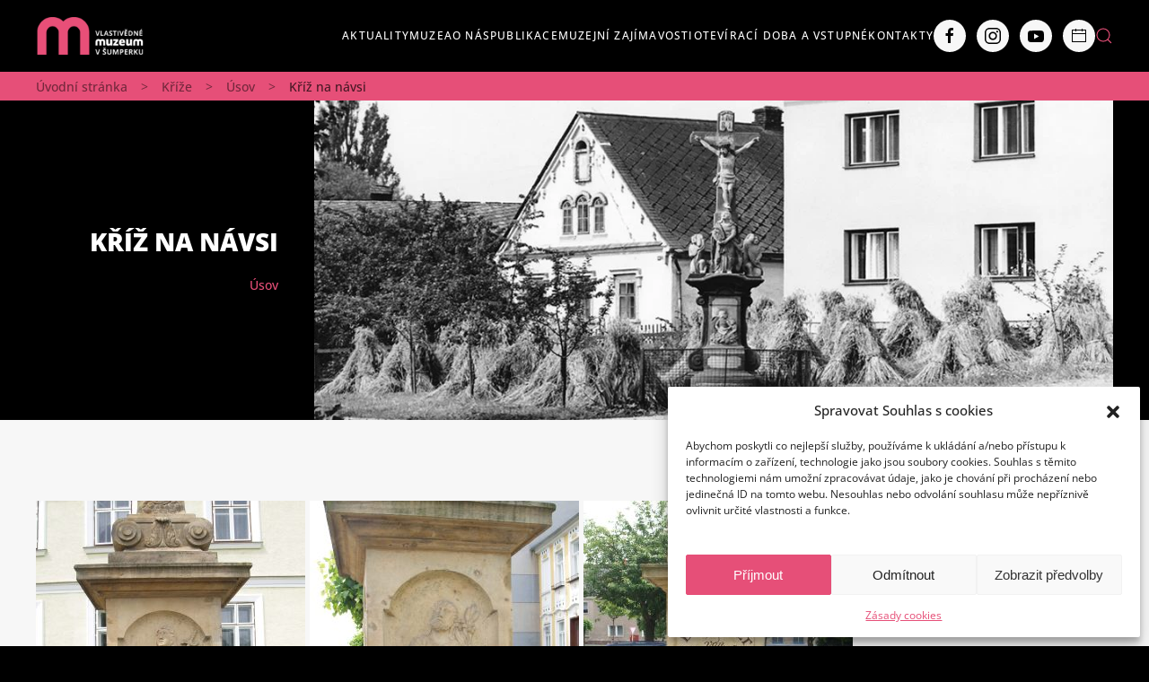

--- FILE ---
content_type: text/html; charset=UTF-8
request_url: https://muzeum-sumperk.cz/krize/kriz-na-navsi-1839/
body_size: 25102
content:
<!DOCTYPE html>
<html lang="cs">
    <head>
        <meta charset="UTF-8">
        <meta name="viewport" content="width=device-width, initial-scale=1">
        <link rel="icon" href="/wp-content/uploads/ikony/favicon.png" sizes="any">
                <link rel="icon" href="/wp-content/uploads/ikony/favicon.svg" type="image/svg+xml">
                <link rel="apple-touch-icon" href="/wp-content/uploads/ikony/favicon.png">
                <title>Kříž na návsi &#8211; Vlastivědné muzeum v Šumperku</title>
<meta name='robots' content='max-image-preview:large' />
<link rel="alternate" type="application/rss+xml" title="Vlastivědné muzeum v Šumperku &raquo; RSS zdroj" href="https://muzeum-sumperk.cz/feed/" />
<link rel="alternate" title="oEmbed (JSON)" type="application/json+oembed" href="https://muzeum-sumperk.cz/wp-json/oembed/1.0/embed?url=https%3A%2F%2Fmuzeum-sumperk.cz%2Fkrize%2Fkriz-na-navsi-1839%2F" />
<link rel="alternate" title="oEmbed (XML)" type="text/xml+oembed" href="https://muzeum-sumperk.cz/wp-json/oembed/1.0/embed?url=https%3A%2F%2Fmuzeum-sumperk.cz%2Fkrize%2Fkriz-na-navsi-1839%2F&#038;format=xml" />
<style id='wp-img-auto-sizes-contain-inline-css' type='text/css'>
img:is([sizes=auto i],[sizes^="auto," i]){contain-intrinsic-size:3000px 1500px}
/*# sourceURL=wp-img-auto-sizes-contain-inline-css */
</style>
<link rel='stylesheet' id='sbi_styles-css' href='https://muzeum-sumperk.cz/wp-content/plugins/instagram-feed/css/sbi-styles.min.css?ver=6.10.0' type='text/css' media='all' />
<style id='wp-emoji-styles-inline-css' type='text/css'>

	img.wp-smiley, img.emoji {
		display: inline !important;
		border: none !important;
		box-shadow: none !important;
		height: 1em !important;
		width: 1em !important;
		margin: 0 0.07em !important;
		vertical-align: -0.1em !important;
		background: none !important;
		padding: 0 !important;
	}
/*# sourceURL=wp-emoji-styles-inline-css */
</style>
<style id='wp-block-library-inline-css' type='text/css'>
:root{--wp-block-synced-color:#7a00df;--wp-block-synced-color--rgb:122,0,223;--wp-bound-block-color:var(--wp-block-synced-color);--wp-editor-canvas-background:#ddd;--wp-admin-theme-color:#007cba;--wp-admin-theme-color--rgb:0,124,186;--wp-admin-theme-color-darker-10:#006ba1;--wp-admin-theme-color-darker-10--rgb:0,107,160.5;--wp-admin-theme-color-darker-20:#005a87;--wp-admin-theme-color-darker-20--rgb:0,90,135;--wp-admin-border-width-focus:2px}@media (min-resolution:192dpi){:root{--wp-admin-border-width-focus:1.5px}}.wp-element-button{cursor:pointer}:root .has-very-light-gray-background-color{background-color:#eee}:root .has-very-dark-gray-background-color{background-color:#313131}:root .has-very-light-gray-color{color:#eee}:root .has-very-dark-gray-color{color:#313131}:root .has-vivid-green-cyan-to-vivid-cyan-blue-gradient-background{background:linear-gradient(135deg,#00d084,#0693e3)}:root .has-purple-crush-gradient-background{background:linear-gradient(135deg,#34e2e4,#4721fb 50%,#ab1dfe)}:root .has-hazy-dawn-gradient-background{background:linear-gradient(135deg,#faaca8,#dad0ec)}:root .has-subdued-olive-gradient-background{background:linear-gradient(135deg,#fafae1,#67a671)}:root .has-atomic-cream-gradient-background{background:linear-gradient(135deg,#fdd79a,#004a59)}:root .has-nightshade-gradient-background{background:linear-gradient(135deg,#330968,#31cdcf)}:root .has-midnight-gradient-background{background:linear-gradient(135deg,#020381,#2874fc)}:root{--wp--preset--font-size--normal:16px;--wp--preset--font-size--huge:42px}.has-regular-font-size{font-size:1em}.has-larger-font-size{font-size:2.625em}.has-normal-font-size{font-size:var(--wp--preset--font-size--normal)}.has-huge-font-size{font-size:var(--wp--preset--font-size--huge)}.has-text-align-center{text-align:center}.has-text-align-left{text-align:left}.has-text-align-right{text-align:right}.has-fit-text{white-space:nowrap!important}#end-resizable-editor-section{display:none}.aligncenter{clear:both}.items-justified-left{justify-content:flex-start}.items-justified-center{justify-content:center}.items-justified-right{justify-content:flex-end}.items-justified-space-between{justify-content:space-between}.screen-reader-text{border:0;clip-path:inset(50%);height:1px;margin:-1px;overflow:hidden;padding:0;position:absolute;width:1px;word-wrap:normal!important}.screen-reader-text:focus{background-color:#ddd;clip-path:none;color:#444;display:block;font-size:1em;height:auto;left:5px;line-height:normal;padding:15px 23px 14px;text-decoration:none;top:5px;width:auto;z-index:100000}html :where(.has-border-color){border-style:solid}html :where([style*=border-top-color]){border-top-style:solid}html :where([style*=border-right-color]){border-right-style:solid}html :where([style*=border-bottom-color]){border-bottom-style:solid}html :where([style*=border-left-color]){border-left-style:solid}html :where([style*=border-width]){border-style:solid}html :where([style*=border-top-width]){border-top-style:solid}html :where([style*=border-right-width]){border-right-style:solid}html :where([style*=border-bottom-width]){border-bottom-style:solid}html :where([style*=border-left-width]){border-left-style:solid}html :where(img[class*=wp-image-]){height:auto;max-width:100%}:where(figure){margin:0 0 1em}html :where(.is-position-sticky){--wp-admin--admin-bar--position-offset:var(--wp-admin--admin-bar--height,0px)}@media screen and (max-width:600px){html :where(.is-position-sticky){--wp-admin--admin-bar--position-offset:0px}}

/*# sourceURL=wp-block-library-inline-css */
</style><link rel='stylesheet' id='wc-blocks-style-css' href='https://muzeum-sumperk.cz/wp-content/plugins/woocommerce/assets/client/blocks/wc-blocks.css?ver=wc-10.4.3' type='text/css' media='all' />
<style id='global-styles-inline-css' type='text/css'>
:root{--wp--preset--aspect-ratio--square: 1;--wp--preset--aspect-ratio--4-3: 4/3;--wp--preset--aspect-ratio--3-4: 3/4;--wp--preset--aspect-ratio--3-2: 3/2;--wp--preset--aspect-ratio--2-3: 2/3;--wp--preset--aspect-ratio--16-9: 16/9;--wp--preset--aspect-ratio--9-16: 9/16;--wp--preset--color--black: #000000;--wp--preset--color--cyan-bluish-gray: #abb8c3;--wp--preset--color--white: #ffffff;--wp--preset--color--pale-pink: #f78da7;--wp--preset--color--vivid-red: #cf2e2e;--wp--preset--color--luminous-vivid-orange: #ff6900;--wp--preset--color--luminous-vivid-amber: #fcb900;--wp--preset--color--light-green-cyan: #7bdcb5;--wp--preset--color--vivid-green-cyan: #00d084;--wp--preset--color--pale-cyan-blue: #8ed1fc;--wp--preset--color--vivid-cyan-blue: #0693e3;--wp--preset--color--vivid-purple: #9b51e0;--wp--preset--gradient--vivid-cyan-blue-to-vivid-purple: linear-gradient(135deg,rgb(6,147,227) 0%,rgb(155,81,224) 100%);--wp--preset--gradient--light-green-cyan-to-vivid-green-cyan: linear-gradient(135deg,rgb(122,220,180) 0%,rgb(0,208,130) 100%);--wp--preset--gradient--luminous-vivid-amber-to-luminous-vivid-orange: linear-gradient(135deg,rgb(252,185,0) 0%,rgb(255,105,0) 100%);--wp--preset--gradient--luminous-vivid-orange-to-vivid-red: linear-gradient(135deg,rgb(255,105,0) 0%,rgb(207,46,46) 100%);--wp--preset--gradient--very-light-gray-to-cyan-bluish-gray: linear-gradient(135deg,rgb(238,238,238) 0%,rgb(169,184,195) 100%);--wp--preset--gradient--cool-to-warm-spectrum: linear-gradient(135deg,rgb(74,234,220) 0%,rgb(151,120,209) 20%,rgb(207,42,186) 40%,rgb(238,44,130) 60%,rgb(251,105,98) 80%,rgb(254,248,76) 100%);--wp--preset--gradient--blush-light-purple: linear-gradient(135deg,rgb(255,206,236) 0%,rgb(152,150,240) 100%);--wp--preset--gradient--blush-bordeaux: linear-gradient(135deg,rgb(254,205,165) 0%,rgb(254,45,45) 50%,rgb(107,0,62) 100%);--wp--preset--gradient--luminous-dusk: linear-gradient(135deg,rgb(255,203,112) 0%,rgb(199,81,192) 50%,rgb(65,88,208) 100%);--wp--preset--gradient--pale-ocean: linear-gradient(135deg,rgb(255,245,203) 0%,rgb(182,227,212) 50%,rgb(51,167,181) 100%);--wp--preset--gradient--electric-grass: linear-gradient(135deg,rgb(202,248,128) 0%,rgb(113,206,126) 100%);--wp--preset--gradient--midnight: linear-gradient(135deg,rgb(2,3,129) 0%,rgb(40,116,252) 100%);--wp--preset--font-size--small: 13px;--wp--preset--font-size--medium: 20px;--wp--preset--font-size--large: 36px;--wp--preset--font-size--x-large: 42px;--wp--preset--spacing--20: 0.44rem;--wp--preset--spacing--30: 0.67rem;--wp--preset--spacing--40: 1rem;--wp--preset--spacing--50: 1.5rem;--wp--preset--spacing--60: 2.25rem;--wp--preset--spacing--70: 3.38rem;--wp--preset--spacing--80: 5.06rem;--wp--preset--shadow--natural: 6px 6px 9px rgba(0, 0, 0, 0.2);--wp--preset--shadow--deep: 12px 12px 50px rgba(0, 0, 0, 0.4);--wp--preset--shadow--sharp: 6px 6px 0px rgba(0, 0, 0, 0.2);--wp--preset--shadow--outlined: 6px 6px 0px -3px rgb(255, 255, 255), 6px 6px rgb(0, 0, 0);--wp--preset--shadow--crisp: 6px 6px 0px rgb(0, 0, 0);}:where(.is-layout-flex){gap: 0.5em;}:where(.is-layout-grid){gap: 0.5em;}body .is-layout-flex{display: flex;}.is-layout-flex{flex-wrap: wrap;align-items: center;}.is-layout-flex > :is(*, div){margin: 0;}body .is-layout-grid{display: grid;}.is-layout-grid > :is(*, div){margin: 0;}:where(.wp-block-columns.is-layout-flex){gap: 2em;}:where(.wp-block-columns.is-layout-grid){gap: 2em;}:where(.wp-block-post-template.is-layout-flex){gap: 1.25em;}:where(.wp-block-post-template.is-layout-grid){gap: 1.25em;}.has-black-color{color: var(--wp--preset--color--black) !important;}.has-cyan-bluish-gray-color{color: var(--wp--preset--color--cyan-bluish-gray) !important;}.has-white-color{color: var(--wp--preset--color--white) !important;}.has-pale-pink-color{color: var(--wp--preset--color--pale-pink) !important;}.has-vivid-red-color{color: var(--wp--preset--color--vivid-red) !important;}.has-luminous-vivid-orange-color{color: var(--wp--preset--color--luminous-vivid-orange) !important;}.has-luminous-vivid-amber-color{color: var(--wp--preset--color--luminous-vivid-amber) !important;}.has-light-green-cyan-color{color: var(--wp--preset--color--light-green-cyan) !important;}.has-vivid-green-cyan-color{color: var(--wp--preset--color--vivid-green-cyan) !important;}.has-pale-cyan-blue-color{color: var(--wp--preset--color--pale-cyan-blue) !important;}.has-vivid-cyan-blue-color{color: var(--wp--preset--color--vivid-cyan-blue) !important;}.has-vivid-purple-color{color: var(--wp--preset--color--vivid-purple) !important;}.has-black-background-color{background-color: var(--wp--preset--color--black) !important;}.has-cyan-bluish-gray-background-color{background-color: var(--wp--preset--color--cyan-bluish-gray) !important;}.has-white-background-color{background-color: var(--wp--preset--color--white) !important;}.has-pale-pink-background-color{background-color: var(--wp--preset--color--pale-pink) !important;}.has-vivid-red-background-color{background-color: var(--wp--preset--color--vivid-red) !important;}.has-luminous-vivid-orange-background-color{background-color: var(--wp--preset--color--luminous-vivid-orange) !important;}.has-luminous-vivid-amber-background-color{background-color: var(--wp--preset--color--luminous-vivid-amber) !important;}.has-light-green-cyan-background-color{background-color: var(--wp--preset--color--light-green-cyan) !important;}.has-vivid-green-cyan-background-color{background-color: var(--wp--preset--color--vivid-green-cyan) !important;}.has-pale-cyan-blue-background-color{background-color: var(--wp--preset--color--pale-cyan-blue) !important;}.has-vivid-cyan-blue-background-color{background-color: var(--wp--preset--color--vivid-cyan-blue) !important;}.has-vivid-purple-background-color{background-color: var(--wp--preset--color--vivid-purple) !important;}.has-black-border-color{border-color: var(--wp--preset--color--black) !important;}.has-cyan-bluish-gray-border-color{border-color: var(--wp--preset--color--cyan-bluish-gray) !important;}.has-white-border-color{border-color: var(--wp--preset--color--white) !important;}.has-pale-pink-border-color{border-color: var(--wp--preset--color--pale-pink) !important;}.has-vivid-red-border-color{border-color: var(--wp--preset--color--vivid-red) !important;}.has-luminous-vivid-orange-border-color{border-color: var(--wp--preset--color--luminous-vivid-orange) !important;}.has-luminous-vivid-amber-border-color{border-color: var(--wp--preset--color--luminous-vivid-amber) !important;}.has-light-green-cyan-border-color{border-color: var(--wp--preset--color--light-green-cyan) !important;}.has-vivid-green-cyan-border-color{border-color: var(--wp--preset--color--vivid-green-cyan) !important;}.has-pale-cyan-blue-border-color{border-color: var(--wp--preset--color--pale-cyan-blue) !important;}.has-vivid-cyan-blue-border-color{border-color: var(--wp--preset--color--vivid-cyan-blue) !important;}.has-vivid-purple-border-color{border-color: var(--wp--preset--color--vivid-purple) !important;}.has-vivid-cyan-blue-to-vivid-purple-gradient-background{background: var(--wp--preset--gradient--vivid-cyan-blue-to-vivid-purple) !important;}.has-light-green-cyan-to-vivid-green-cyan-gradient-background{background: var(--wp--preset--gradient--light-green-cyan-to-vivid-green-cyan) !important;}.has-luminous-vivid-amber-to-luminous-vivid-orange-gradient-background{background: var(--wp--preset--gradient--luminous-vivid-amber-to-luminous-vivid-orange) !important;}.has-luminous-vivid-orange-to-vivid-red-gradient-background{background: var(--wp--preset--gradient--luminous-vivid-orange-to-vivid-red) !important;}.has-very-light-gray-to-cyan-bluish-gray-gradient-background{background: var(--wp--preset--gradient--very-light-gray-to-cyan-bluish-gray) !important;}.has-cool-to-warm-spectrum-gradient-background{background: var(--wp--preset--gradient--cool-to-warm-spectrum) !important;}.has-blush-light-purple-gradient-background{background: var(--wp--preset--gradient--blush-light-purple) !important;}.has-blush-bordeaux-gradient-background{background: var(--wp--preset--gradient--blush-bordeaux) !important;}.has-luminous-dusk-gradient-background{background: var(--wp--preset--gradient--luminous-dusk) !important;}.has-pale-ocean-gradient-background{background: var(--wp--preset--gradient--pale-ocean) !important;}.has-electric-grass-gradient-background{background: var(--wp--preset--gradient--electric-grass) !important;}.has-midnight-gradient-background{background: var(--wp--preset--gradient--midnight) !important;}.has-small-font-size{font-size: var(--wp--preset--font-size--small) !important;}.has-medium-font-size{font-size: var(--wp--preset--font-size--medium) !important;}.has-large-font-size{font-size: var(--wp--preset--font-size--large) !important;}.has-x-large-font-size{font-size: var(--wp--preset--font-size--x-large) !important;}
/*# sourceURL=global-styles-inline-css */
</style>

<style id='classic-theme-styles-inline-css' type='text/css'>
/*! This file is auto-generated */
.wp-block-button__link{color:#fff;background-color:#32373c;border-radius:9999px;box-shadow:none;text-decoration:none;padding:calc(.667em + 2px) calc(1.333em + 2px);font-size:1.125em}.wp-block-file__button{background:#32373c;color:#fff;text-decoration:none}
/*# sourceURL=/wp-includes/css/classic-themes.min.css */
</style>
<link rel='stylesheet' id='wk-styles-css' href='https://muzeum-sumperk.cz/wp-content/plugins/widgetkit/cache/wk-styles-1ef9202c.css?ver=5ba2db6e99aa3f1ac3ee95ef379188b3' type='text/css' media='all' />
<style id='woocommerce-inline-inline-css' type='text/css'>
.woocommerce form .form-row .required { visibility: visible; }
/*# sourceURL=woocommerce-inline-inline-css */
</style>
<link rel='stylesheet' id='cmplz-general-css' href='https://muzeum-sumperk.cz/wp-content/plugins/complianz-gdpr/assets/css/cookieblocker.min.css?ver=1766473468' type='text/css' media='all' />
<link rel='stylesheet' id='search-filter-plugin-styles-css' href='https://muzeum-sumperk.cz/wp-content/plugins/search-filter-pro/public/assets/css/search-filter.min.css?ver=2.5.13' type='text/css' media='all' />
<link rel='stylesheet' id='fancybox-css' href='https://muzeum-sumperk.cz/wp-content/plugins/easy-fancybox/fancybox/1.5.4/jquery.fancybox.min.css?ver=5ba2db6e99aa3f1ac3ee95ef379188b3' type='text/css' media='screen' />
<link href="https://muzeum-sumperk.cz/wp-content/themes/yootheme/css/theme.1.css?ver=1692352245" rel="stylesheet">
<link href="https://muzeum-sumperk.cz/wp-content/themes/yootheme/css/theme.update.css?ver=3.0.21" rel="stylesheet">
<script type="text/javascript" src="https://muzeum-sumperk.cz/wp-includes/js/jquery/jquery.min.js?ver=3.7.1" id="jquery-core-js"></script>
<script type="text/javascript" src="https://muzeum-sumperk.cz/wp-includes/js/jquery/jquery-migrate.min.js?ver=3.4.1" id="jquery-migrate-js"></script>
<script type="text/javascript" src="https://muzeum-sumperk.cz/wp-content/plugins/widgetkit/cache/uikit2-a9302c75.js?ver=5ba2db6e99aa3f1ac3ee95ef379188b3" id="uikit2-js"></script>
<script type="text/javascript" src="https://muzeum-sumperk.cz/wp-content/plugins/widgetkit/cache/wk-scripts-19c5e915.js?ver=5ba2db6e99aa3f1ac3ee95ef379188b3" id="wk-scripts-js"></script>
<script type="text/javascript" src="https://muzeum-sumperk.cz/wp-content/plugins/woocommerce/assets/js/jquery-blockui/jquery.blockUI.min.js?ver=2.7.0-wc.10.4.3" id="wc-jquery-blockui-js" defer="defer" data-wp-strategy="defer"></script>
<script type="text/javascript" id="wc-add-to-cart-js-extra">
/* <![CDATA[ */
var wc_add_to_cart_params = {"ajax_url":"/wp-admin/admin-ajax.php","wc_ajax_url":"/?wc-ajax=%%endpoint%%","i18n_view_cart":"Zobrazit ko\u0161\u00edk","cart_url":"https://muzeum-sumperk.cz/kosik/","is_cart":"","cart_redirect_after_add":"no"};
//# sourceURL=wc-add-to-cart-js-extra
/* ]]> */
</script>
<script type="text/javascript" src="https://muzeum-sumperk.cz/wp-content/plugins/woocommerce/assets/js/frontend/add-to-cart.min.js?ver=10.4.3" id="wc-add-to-cart-js" defer="defer" data-wp-strategy="defer"></script>
<script type="text/javascript" src="https://muzeum-sumperk.cz/wp-content/plugins/woocommerce/assets/js/js-cookie/js.cookie.min.js?ver=2.1.4-wc.10.4.3" id="wc-js-cookie-js" defer="defer" data-wp-strategy="defer"></script>
<script type="text/javascript" id="woocommerce-js-extra">
/* <![CDATA[ */
var woocommerce_params = {"ajax_url":"/wp-admin/admin-ajax.php","wc_ajax_url":"/?wc-ajax=%%endpoint%%","i18n_password_show":"Zobrazit heslo","i18n_password_hide":"Skr\u00fdt heslo"};
//# sourceURL=woocommerce-js-extra
/* ]]> */
</script>
<script type="text/javascript" src="https://muzeum-sumperk.cz/wp-content/plugins/woocommerce/assets/js/frontend/woocommerce.min.js?ver=10.4.3" id="woocommerce-js" defer="defer" data-wp-strategy="defer"></script>
<script type="text/javascript" id="search-filter-plugin-build-js-extra">
/* <![CDATA[ */
var SF_LDATA = {"ajax_url":"https://muzeum-sumperk.cz/wp-admin/admin-ajax.php","home_url":"https://muzeum-sumperk.cz/","extensions":[]};
//# sourceURL=search-filter-plugin-build-js-extra
/* ]]> */
</script>
<script type="text/javascript" src="https://muzeum-sumperk.cz/wp-content/plugins/search-filter-pro/public/assets/js/search-filter-build.min.js?ver=2.5.13" id="search-filter-plugin-build-js"></script>
<script type="text/javascript" src="https://muzeum-sumperk.cz/wp-content/plugins/search-filter-pro/public/assets/js/chosen.jquery.min.js?ver=2.5.13" id="search-filter-plugin-chosen-js"></script>
<link rel="https://api.w.org/" href="https://muzeum-sumperk.cz/wp-json/" /><link rel="alternate" title="JSON" type="application/json" href="https://muzeum-sumperk.cz/wp-json/wp/v2/krize/5054" /><link rel="EditURI" type="application/rsd+xml" title="RSD" href="https://muzeum-sumperk.cz/xmlrpc.php?rsd" />
<link rel="canonical" href="https://muzeum-sumperk.cz/krize/kriz-na-navsi-1839/" />
			<style>.cmplz-hidden {
					display: none !important;
				}</style>	<noscript><style>.woocommerce-product-gallery{ opacity: 1 !important; }</style></noscript>
	<script src="https://muzeum-sumperk.cz/wp-content/themes/yootheme/vendor/assets/uikit/dist/js/uikit.min.js?ver=3.0.21"></script>
<script src="https://muzeum-sumperk.cz/wp-content/themes/yootheme/vendor/assets/uikit/dist/js/uikit-icons-fuse.min.js?ver=3.0.21"></script>
<script src="https://muzeum-sumperk.cz/wp-content/themes/yootheme/js/theme.js?ver=3.0.21"></script>
<script>var $theme = {};</script>
<script type="text/plain" data-service="google-analytics" data-category="statistics"><!-- Google tag (gtag.js) -->
<script async src="https://www.googletagmanager.com/gtag/js?id=G-PYSZL40HTS"></script>
<script>
  window.dataLayer = window.dataLayer || [];
  function gtag(){dataLayer.push(arguments);}
  gtag('js', new Date());

  gtag('config', 'G-PYSZL40HTS');
</script>

<script>
jQuery(function() {
    jQuery('.uk-navbar-nav a, .uk-nav a').each(function() {
        if (location.hostname == this.hostname && location.pathname == this.pathname) {
            UIkit.scroll(this, {offset: 100});
            UIkit.util.on(this, 'beforescroll', function() {
                UIkit.offcanvas('#tm-mobile').hide();
            });
        }
    });
});
</script></script>		<style type="text/css" id="wp-custom-css">
			/* 
 * ruzova #e64f78 
 * cara 1px solid #FFD5D5 
 * ** puvodne rgba(195,125,167,.2) ***
*/
.ruzova, .ruzove {
	color: #e64f78;
}

.bila {color: white !important;}

.uppercase {
	text-transform:uppercase !important;
}

.rozpal {
 letter-spacing:2px;	
}

.tucne {
	font-weight:700;
}

.uk-navbar-dropdown {
	margin:0; padding:0;
}

.uk-navbar-dropdown > div {
	padding:15px 20px;
}

.uk-navbar-dropdown #megamenu {
	width:900px !important;
	background:#232323;
		padding:15px 15px 15px 5px;
	
}

.caps {
text-transform: uppercase;
}

.tm-toolbar {
	background:white;
color:black;
font-size:14px;
	font-weight:700;
	text-align:center;
}

.uk-navbar-dropdown a:hover {
	color: #e64f78 !important;
}

.uk-navbar a.uk-icon-button,
.uk-offcanvas-bar a.uk-icon-button {
	color:black;
}
.uk-navbar a.uk-icon-button:hover  {
	color:#e64f78;
}

#submenu .uk-subnav a {
	background:#e64f78; 
	padding: 5px 10px; 
}
#submenu .uk-subnav a:hover {
	color:black;}

#megamenu {
	padding:0 16px;
}

#megamenu > div {
	border-right: 1px solid #FFD5D5; 
}

#megamenu > div:last-child {
	border-right:0;
}

#megamenu ul.uk-nav-sub {
    padding: 2px !important;
}

@media (min-width:1600px) {
	.uk-navbar-nav {gap:50px;}
	#hp_muzea a.uk-button {min-width: 122px;}
}

@media (max-width:1500px) {
	a.uk-logo {max-width:120px;}
	.uk-navbar-nav>li>a {font-size:12px;}
}

#hp_muzea h3 {font-size:20px;}

#slider .uk-position-cover {
    background: #00000030;
}

#slider  h3,
#slider  .el-content,
#slider .uk-text-meta {
    text-shadow: 0px 1px 0px black;
}

#slider .uk-text-meta {
	color:#e64f78;
	text-transform:uppercase;
	font-weight:700;
	font-size:14px;
}


.v-boxu  {
background-color: #dedede !important;
padding: 20px 20px;
}

.uk-tile-secondary h3 {
	color:white !important;
}


#hlavni,
#hlavni .uk-pagination>*>* {
	color:black ;
}
#hlavni a:hover {
color:black;
	text-decoration:underline;
}

ul.uk-nav-sub li a {padding:2px; 
	text-transform:none !important; 
	font-size:110%;
	letter-spacing:0.5px;
}

#pikto img {margin-right:10px;}

#program-fsgrid .uk-grid-divider>:not(.uk-first-column)::before {
 border-left: 1px solid #FFD5D5 !important;
}

#program-fsgrid h3.el-title,
#program-fsgrid .el-content {
	color: white;
	letter-spacing: 0;
}

#program-fsgrid .fs-grid-text-1,
#program-fsgrid .fs-grid-text-2,
#program-fsgrid .fs-grid-text-3,
#program-fsgrid .fs-grid-text-5,
#program-fsgrid .fs-grid-text-6 {
	color: #e64f78;
}

#program-fsgrid .fs-grid-text-1,
#program-fsgrid .fs-grid-text-5{
	text-align: right;
}
#program-fsgrid .fs-grid-text-3,
#program-fsgrid .fs-grid-text-6{
	text-align: left;
}
#program-fsgrid .fs-grid-text-5,
#program-fsgrid .fs-grid-text-6 {
	font-size:18px;
	font-weight:700;
}

#program-fsgrid .fs-grid-text-5::after {
	content: " – ";
	color: #e64f78;
}

#program-fsgrid .fs-grid-fieldset-6 {
	padding-left:5px;
}

.uk-accordion {
    background: white;
    padding: 30px 20px;
}

#footer, #footer2 {
	background: #313131 !important;
	color: white;
}
#footer a, #footer2 a {
	text-decoration:underline;
}
#footer a.uk-button, #footer2 a.uk-button {
	text-decoration:none;
}
#footer2  {
    padding-top: 20px !important;
    padding-bottom: 20px !important;
}

.uk-navbar .uk-navbar-item a.uk-icon-link:hover,
#footer2 .uk-icon:hover {color:#e64f78;}


ul#datumoddo > li {
display: inline-block;
	}

form.searchandfilter {
	background:#313131;
	padding: 20px 10px;
	font-family: 'Open Sans';
}

.searchandfilter ul {
    display: inline-flex;
}

.searchandfilter ul li {
	margin-right:20px;
}

.searchandfilter input,
.searchandfilter select {
    padding: 12px;
    margin-right: 10px;
    border-radius: 0px;
    border: 1px solid black;
}

.searchandfilter .sf-field-reset input {
    margin-left: 0px !important;
    text-transform: uppercase;
    text-decoration: none;
	cursor: pointer;
	font-weight:700;
	font-family: 'Open Sans';
}

.search-filter-results .uk-card .uk-inline-clip {
	width:650px;
	height:380px;
}

.uk-button {
	letter-spacing:1px !important;
}

#submenu > div > div 
> div.uk-width-3-5\@m 	> div {float:right;}


#podnadpis > ul > li:not(:last-child),
#podnadpis > ul > li::before {
	display:none;
}


#podnadpis ul li a {
	color: #e64f78;
	cursor: default;
}
#podnadpis ul li a:hover {
	color: #e64f78;
}
ul.uk-pagination > li > span {
	color: #999 !important;
}


ul.uk-pagination li a {
	color: #e64f78 !important;
}

.uk-text-meta a {
	color: #e64f78 !important;
	text-decoration: underline;
}

.uk-text-meta a:hover {
	color: #e64f78 !important;
	text-decoration: none !important;
}

.sbirkyimg {
	height:400px !important;

}

.sbirkyimg img {
	height:400px !important;
		min-width:300px;
}
/*
.sbirka-kategorie span:not(:last-child) 
{
	display:none;
}*/

.uk-card h3 {
	letter-spacing:0px;
}

body.single-sbirky .uk-container .uk-text-muted {
	color:black !important;
}


@media (min-width: 1200px) {
.uk-padding-left {padding-left: 40px;}
}
		
.uk-padding-left {
    padding-left: 30px;
}

#nadpis h1 {
	font-size:28px;
}

body.search-results p {
	color:white;
}

/***** RESPONSIV ****/

@media (max-width:960px) {
	#nadpis h1 {
		text-align: left !important;
		margin-top: 20px;
    margin-bottom: 0;
	}
	#nadpis #podnadpis,
	#nadpis .uk-panel,
	#nadpis h4 {
		text-align: left !important;
	}
	#nadpis {
		padding-bottom:30px !important;
	}
	
	.search-filter-results .uk-card .uk-inline-clip {
		width:100%;
		height: inherit;
	}
	
	.searchandfilter ul {
    display: block;
	}
	
	.searchandfilter ul li input,
	.searchandfilter ul li select {
		width:60vw;
	}
	
	a.uk-button {
    line-height: 110%;
    padding: 20px;
}
	
} /*konec max960px*/


@media (max-width:640px) {
	#nadpis {
		padding-bottom:15px !important;
	}
	

	
}	/*konec max640px*/


.search-filter-results  .ruzove a {
	margin-right:10px;
}
.search-filter-results .ruzove  a:hover
	{color: #e64f78 !important; text-decoration:underline !important;}	

.uk-search-input {color:white;}

.wk-close:after {
    content: "X";
    font-family: "Open Sans";
    color: black;
    font-weight: 700;
    opacity: 1 !important;
}
/*****/		</style>
		    </head>
    <body data-rsssl=1 data-cmplz=1 class="wp-singular krize-template-default single single-krize postid-5054 wp-theme-yootheme  theme-yootheme woocommerce-no-js">
        
        
        
        <div class="tm-page">

                        


<div class="tm-header-mobile uk-hidden@m">


        <div uk-sticky cls-active="uk-navbar-sticky" sel-target=".uk-navbar-container">
    
        <div class="uk-navbar-container">

            <div class="uk-container uk-container-expand">
                <nav class="uk-navbar" uk-navbar="{&quot;container&quot;:&quot;.tm-header-mobile &gt; [uk-sticky]&quot;}">

                                        <div class="uk-navbar-left">

                                                    <a href="https://muzeum-sumperk.cz/" aria-label="Back to home" class="uk-logo uk-navbar-item">
    <img alt loading="eager" width="160" height="56" src="/wp-content/uploads/ikony/LOGO_VM-SUMPERK_sirka_inverzni-barevne-cropped1.svg"></a>                        
                        
                    </div>
                    
                    
                                        <div class="uk-navbar-right">

                                                    

    <a class="uk-navbar-toggle" href="#search-44cd-modal" uk-search-icon uk-toggle></a>

    <div id="search-44cd-modal" class="uk-modal-full" uk-modal="container: true">
        <div class="uk-modal-dialog uk-flex uk-flex-center uk-flex-middle" uk-height-viewport>
            <button class="uk-modal-close-full uk-close-large" type="button" uk-close uk-toggle="cls: uk-modal-close-full uk-close-large uk-modal-close-default; mode: media; media: @s"></button>
            <div class="uk-search uk-search-large">
                <form id="search-44cd" action="https://muzeum-sumperk.cz" method="get" role="search" class="uk-search uk-search-large"><input name="s" placeholder="Hledat" required type="search" class="uk-search-input uk-text-center" autofocus></form>            </div>
        </div>
    </div>






                        
                        <a uk-toggle aria-label="Open Menu" href="#tm-dialog-mobile" class="uk-navbar-toggle">

        
        <div uk-navbar-toggle-icon></div>

        
    </a>
                    </div>
                    
                </nav>
            </div>

        </div>

        </div>
    




        <div id="tm-dialog-mobile" uk-offcanvas="container: true; overlay: true" mode="slide" flip>
        <div class="uk-offcanvas-bar uk-flex uk-flex-column">

                        <button class="uk-offcanvas-close uk-close-large" type="button" uk-close uk-toggle="cls: uk-close-large; mode: media; media: @s"></button>
            
                        <div class="uk-margin-auto-bottom">
                
<div class="uk-grid uk-child-width-1-1" uk-grid>    <div>
<div class="uk-panel widget widget_nav_menu" id="nav_menu-3">

    
    
<ul class="uk-nav uk-nav-default">
    
	<li class="menu-item menu-item-type-taxonomy menu-item-object-category"><a href="https://muzeum-sumperk.cz/category/aktuality/"> Aktuality</a></li>
	<li class="muzeanadmenu menu-item menu-item-type-post_type menu-item-object-page menu-item-has-children uk-parent"><a href="https://muzeum-sumperk.cz/muzea/"> Muzea</a>
	<ul class="uk-nav-sub">

		<li class="menu-item menu-item-type-post_type menu-item-object-page menu-item-has-children uk-parent"><a href="https://muzeum-sumperk.cz/muzea/sumperk/"> Muzeum Šumperk</a>
		<ul>

			<li class="menu-item menu-item-type-post_type menu-item-object-page"><a href="https://muzeum-sumperk.cz/muzea/sumperk/oteviraci-doba/"> Otevírací doba</a></li>
			<li class="menu-item menu-item-type-post_type menu-item-object-page"><a href="https://muzeum-sumperk.cz/muzea/sumperk/program/"> Program</a></li>
			<li class="menu-item menu-item-type-post_type menu-item-object-page"><a href="https://muzeum-sumperk.cz/muzea/sumperk/cenik/"> Ceník</a></li>
			<li class="menu-item menu-item-type-post_type menu-item-object-page"><a href="https://muzeum-sumperk.cz/muzea/sumperk/stala-expozice/"> Stálá expozice</a></li>
			<li class="menu-item menu-item-type-post_type menu-item-object-page"><a href="https://muzeum-sumperk.cz/muzea/sumperk/muzejicko/"> Muzejíčko</a></li></ul></li>
		<li class="menu-item menu-item-type-post_type menu-item-object-page menu-item-has-children uk-parent"><a href="https://muzeum-sumperk.cz/muzea/usov/"> Lovecko-lesnické muzeum v Úsově</a>
		<ul>

			<li class="menu-item menu-item-type-post_type menu-item-object-page"><a href="https://muzeum-sumperk.cz/muzea/usov/oteviraci-doba/"> Otevírací doba</a></li>
			<li class="menu-item menu-item-type-post_type menu-item-object-page"><a href="https://muzeum-sumperk.cz/muzea/usov/program/"> Program</a></li>
			<li class="menu-item menu-item-type-post_type menu-item-object-page"><a href="https://muzeum-sumperk.cz/muzea/usov/cenik/"> Ceník</a></li>
			<li class="menu-item menu-item-type-post_type menu-item-object-page"><a href="https://muzeum-sumperk.cz/muzea/usov/stala-expozice/"> Stálé expozice</a></li></ul></li>
		<li class="menu-item menu-item-type-post_type menu-item-object-page menu-item-has-children uk-parent"><a href="https://muzeum-sumperk.cz/muzea/zabreh/"> Muzeum Zábřeh</a>
		<ul>

			<li class="menu-item menu-item-type-post_type menu-item-object-page"><a href="https://muzeum-sumperk.cz/muzea/zabreh/oteviraci-doba/"> Otevírací doba</a></li>
			<li class="menu-item menu-item-type-post_type menu-item-object-page"><a href="https://muzeum-sumperk.cz/muzea/zabreh/program/"> Program</a></li>
			<li class="menu-item menu-item-type-post_type menu-item-object-page"><a href="https://muzeum-sumperk.cz/muzea/zabreh/cenik/"> Ceník</a></li>
			<li class="menu-item menu-item-type-post_type menu-item-object-page"><a href="https://muzeum-sumperk.cz/muzea/zabreh/stala-expozice/"> Stálé expozice</a></li></ul></li>
		<li class="menu-item menu-item-type-post_type menu-item-object-page menu-item-has-children uk-parent"><a href="https://muzeum-sumperk.cz/muzea/mohelnice/"> Muzeum Mohelnice</a>
		<ul>

			<li class="menu-item menu-item-type-post_type menu-item-object-page"><a href="https://muzeum-sumperk.cz/muzea/mohelnice/oteviraci-doba/"> Otevírací doba</a></li>
			<li class="menu-item menu-item-type-post_type menu-item-object-page"><a href="https://muzeum-sumperk.cz/muzea/mohelnice/program/"> Program</a></li>
			<li class="menu-item menu-item-type-post_type menu-item-object-page"><a href="https://muzeum-sumperk.cz/muzea/mohelnice/cenik/"> Ceník</a></li>
			<li class="menu-item menu-item-type-post_type menu-item-object-page"><a href="https://muzeum-sumperk.cz/muzea/mohelnice/stala-expozice/"> Stálé expozice</a></li></ul></li>
		<li class="menu-item menu-item-type-post_type menu-item-object-page menu-item-has-children uk-parent"><a href="https://muzeum-sumperk.cz/muzea/lostice/"> Památník Adolfa Kašpara v Lošticích</a>
		<ul>

			<li class="menu-item menu-item-type-post_type menu-item-object-page"><a href="https://muzeum-sumperk.cz/muzea/lostice/oteviraci-doba/"> Otevírací doba</a></li>
			<li class="menu-item menu-item-type-post_type menu-item-object-page"><a href="https://muzeum-sumperk.cz/muzea/lostice/program/"> Program</a></li>
			<li class="menu-item menu-item-type-post_type menu-item-object-page"><a href="https://muzeum-sumperk.cz/muzea/lostice/cenik/"> Ceník</a></li>
			<li class="menu-item menu-item-type-post_type menu-item-object-page"><a href="https://muzeum-sumperk.cz/muzea/lostice/stala-expozice/"> Stálé expozice</a></li></ul></li></ul></li>
	<li class="menu-item menu-item-type-post_type menu-item-object-page menu-item-has-children uk-parent"><a href="https://muzeum-sumperk.cz/o-nas/"> O nás</a>
	<ul class="uk-nav-sub">

		<li class="menu-item menu-item-type-post_type menu-item-object-page"><a href="https://muzeum-sumperk.cz/o-nas/program-vse/"> Program aktuálních akcí</a></li>
		<li class="menu-item menu-item-type-post_type menu-item-object-page"><a href="https://muzeum-sumperk.cz/o-nas/archiv-vystav/"> Archiv výstav</a></li>
		<li class="menu-item menu-item-type-post_type menu-item-object-page"><a href="https://muzeum-sumperk.cz/o-nas/sbirka/"> Sbírky</a></li>
		<li class="menu-item menu-item-type-post_type menu-item-object-page"><a href="https://muzeum-sumperk.cz/o-nas/digitalizace-sbirek/"> Digitalizace sbírek</a></li>
		<li class="menu-item menu-item-type-post_type menu-item-object-page"><a href="https://muzeum-sumperk.cz/o-nas/sluzby/"> Naše činnost</a></li>
		<li class="menu-item menu-item-type-post_type menu-item-object-page"><a href="https://muzeum-sumperk.cz/o-nas/zprava-o-cinnosti/"> Zpráva o činnosti</a></li>
		<li class="menu-item menu-item-type-post_type menu-item-object-page"><a href="https://muzeum-sumperk.cz/o-nas/plan-cinnosti/"> Plán činnosti</a></li>
		<li class="menu-item menu-item-type-post_type menu-item-object-page"><a href="https://muzeum-sumperk.cz/o-nas/rozpocet-a-rozbory/"> Rozpočet a rozbory</a></li>
		<li class="menu-item menu-item-type-post_type menu-item-object-page"><a href="https://muzeum-sumperk.cz/o-nas/zrizovaci-listina/"> Zřizovací listina</a></li>
		<li class="menu-item menu-item-type-post_type menu-item-object-page"><a href="https://muzeum-sumperk.cz/o-nas/kulturni-instituce/"> Kulturní instituce zřizované Olomouckým krajem</a></li>
		<li class="menu-item menu-item-type-post_type menu-item-object-page"><a href="https://muzeum-sumperk.cz/o-nas/gdpr/"> GDPR</a></li>
		<li class="menu-item menu-item-type-post_type menu-item-object-page"><a href="https://muzeum-sumperk.cz/o-nas/info-dle-zakona-106-1999/"> Informace dle zákona 106/1999</a></li>
		<li class="menu-item menu-item-type-post_type menu-item-object-page"><a href="https://muzeum-sumperk.cz/o-nas/prohlaseni-o-pristupnosti/"> Prohlášení o přístupnosti</a></li>
		<li class="menu-item menu-item-type-post_type menu-item-object-page"><a href="https://muzeum-sumperk.cz/o-nas/informace-pro-osoby-s-omezenou-moznosti-pohybu-a-orientace/"> Informace pro osoby s omezenou možností pohybu a orientace</a></li>
		<li class="menu-item menu-item-type-post_type menu-item-object-page"><a href="https://muzeum-sumperk.cz/o-nas/informace-pro-zakazniky/"> Informace pro zákazníky podle zákona č. 634/1992 Sb.</a></li>
		<li class="menu-item menu-item-type-post_type menu-item-object-page"><a href="https://muzeum-sumperk.cz/o-nas/fotogalerie/"> Fotogalerie</a></li></ul></li>
	<li class="menu-item menu-item-type-post_type menu-item-object-page menu-item-has-children uk-parent"><a href="https://muzeum-sumperk.cz/publikace/"> Publikace</a>
	<ul class="uk-nav-sub">

		<li class="menu-item menu-item-type-post_type menu-item-object-page"><a href="https://muzeum-sumperk.cz/publikace/vydane-publikace/"> Seznam vydaných publikací</a></li>
		<li class="menu-item menu-item-type-post_type menu-item-object-page"><a href="https://muzeum-sumperk.cz/eshop/"> Prodej publikací</a></li>
		<li class="menu-item menu-item-type-post_type menu-item-object-page"><a href="https://muzeum-sumperk.cz/publikace/vlastivedne-zajimavosti/"> Vlastivědné zajímavosti</a></li>
		<li class="menu-item menu-item-type-post_type menu-item-object-page menu-item-has-children uk-parent"><a href="https://muzeum-sumperk.cz/publikace/vlastivedny-sbornik-sm/"> Vlastivědný sborník Severní Morava</a>
		<ul>

			<li class="menu-item menu-item-type-post_type menu-item-object-page"><a href="https://muzeum-sumperk.cz/publikace/vlastivedny-sbornik-sm/vydane-svazky/"> Vydané svazky</a></li>
			<li class="menu-item menu-item-type-post_type menu-item-object-page"><a href="https://muzeum-sumperk.cz/publikace/vlastivedny-sbornik-sm/digitalizovany-obsah/"> Digitalizovaný obsah</a></li></ul></li>
		<li class="menu-item menu-item-type-post_type menu-item-object-page"><a href="https://muzeum-sumperk.cz/publikace/dokumenty-ke-stazeni/"> Dokumenty ke stažení</a></li></ul></li>
	<li class="menu-item menu-item-type-post_type menu-item-object-page menu-item-has-children uk-parent"><a href="https://muzeum-sumperk.cz/muzejni-zajimavosti/"> Muzejní zajímavosti</a>
	<ul class="uk-nav-sub">

		<li class="menu-item menu-item-type-post_type menu-item-object-page"><a href="https://muzeum-sumperk.cz/muzejni-zajimavosti/sumperske-portrety/"> Šumperské portréty</a></li>
		<li class="menu-item menu-item-type-post_type menu-item-object-page"><a href="https://muzeum-sumperk.cz/muzejni-zajimavosti/odborne-clanky/"> Odborné články</a></li>
		<li class="menu-item menu-item-type-post_type menu-item-object-page"><a href="https://muzeum-sumperk.cz/muzejni-zajimavosti/krize-kaplicky-a-bozi-muka-na-sumpersku/"> Kříže, kapličky a boží muka na Šumpersku</a></li>
		<li class="menu-item menu-item-type-post_type menu-item-object-page"><a href="https://muzeum-sumperk.cz/muzejni-zajimavosti/historicke-okenko/"> Historické okénko</a></li>
		<li class="menu-item menu-item-type-post_type menu-item-object-page"><a href="https://muzeum-sumperk.cz/muzejni-zajimavosti/archeologicke-okenko/"> Archeologické okénko</a></li>
		<li class="menu-item menu-item-type-post_type menu-item-object-page"><a href="https://muzeum-sumperk.cz/muzejni-zajimavosti/muzeum-online/"> Muzeum online</a></li>
		<li class="menu-item menu-item-type-post_type menu-item-object-page"><a href="https://muzeum-sumperk.cz/muzejni-zajimavosti/virtualni-prohlidky/"> Virtuální prohlídky</a></li>
		<li class="menu-item menu-item-type-post_type menu-item-object-page"><a href="https://muzeum-sumperk.cz/muzejni-zajimavosti/poklady-ze-sbirek/"> Poklady ze sbírek</a></li></ul></li>
	<li class="menu-item menu-item-type-post_type menu-item-object-page menu-item-has-children uk-parent"><a href="https://muzeum-sumperk.cz/oteviraci-doba-a-vstupne/"> Otevírací doba a vstupné</a>
	<ul class="uk-nav-sub">

		<li class="menu-item menu-item-type-custom menu-item-object-custom"><a href="https://muzeum-sumperk.cz/oteviraci-doba-a-vstupne#sumperk" uk-scroll> Muzeum Šumperk</a></li>
		<li class="menu-item menu-item-type-custom menu-item-object-custom"><a href="https://muzeum-sumperk.cz/oteviraci-doba-a-vstupne#usov" uk-scroll> LOVECKO-LESNICKÉ MUZEUM V ÚSOVĚ</a></li>
		<li class="menu-item menu-item-type-custom menu-item-object-custom"><a href="https://muzeum-sumperk.cz/oteviraci-doba-a-vstupne#zabreh" uk-scroll> Muzeum Zábřeh</a></li>
		<li class="menu-item menu-item-type-custom menu-item-object-custom"><a href="https://muzeum-sumperk.cz/oteviraci-doba-a-vstupne#mohelnice" uk-scroll> Muzeum Mohelnice</a></li>
		<li class="menu-item menu-item-type-custom menu-item-object-custom"><a href="https://muzeum-sumperk.cz/oteviraci-doba-a-vstupne/#lostice" uk-scroll> PAMÁTNÍK ADOLFA KAŠPARA V LOŠTICÍCH</a></li></ul></li>
	<li class="menu-item menu-item-type-post_type menu-item-object-page menu-item-has-children uk-parent"><a href="https://muzeum-sumperk.cz/kontakty/"> Kontakty</a>
	<ul class="uk-nav-sub">

		<li class="menu-item menu-item-type-post_type menu-item-object-page"><a href="https://muzeum-sumperk.cz/kontakty/utvar-reditelky/"> Útvar ředitelky</a></li>
		<li class="menu-item menu-item-type-post_type menu-item-object-page"><a href="https://muzeum-sumperk.cz/kontakty/oddeleni-odborne-cinnosti/"> Oddělení odborné činnosti</a></li>
		<li class="menu-item menu-item-type-post_type menu-item-object-page"><a href="https://muzeum-sumperk.cz/kontakty/oddeleni-ekonomicke/"> Oddělení ekonomické</a></li>
		<li class="menu-item menu-item-type-post_type menu-item-object-page"><a href="https://muzeum-sumperk.cz/kontakty/oddeleni-provozu-a-vyroby/"> Oddělení provozu a výroby</a></li>
		<li class="menu-item menu-item-type-post_type menu-item-object-page"><a href="https://muzeum-sumperk.cz/kontakty/oddeleni-sluzeb-verejnosti/"> Oddělení služeb veřejnosti</a></li>
		<li class="menu-item menu-item-type-post_type menu-item-object-page"><a href="https://muzeum-sumperk.cz/kontakty/detasovana-zarizeni/"> Detašovaná zařízení</a></li></ul></li></ul>

</div>
</div>    <div>
<div class="uk-panel widget widget_custom_html" id="custom_html-3">

    
    <div class="textwidget custom-html-widget"><ul class="uk-flex-inline uk-flex-middle uk-flex-nowrap uk-grid-small uk-grid" uk-grid="">

	<li class="uk-first-column"><a href="https://www.facebook.com/VMvSumperku/" class="uk-icon-button uk-preserve-width uk-icon" target="_blank" uk-icon="icon: facebook;"></a></li>

	<li><a href="https://www.instagram.com/muzeum_sumperk/" class="uk-icon-button uk-preserve-width uk-icon" target="_blank" uk-icon="icon: instagram;"></a></li>

	<li> <a href="https://www.youtube.com/channel/UCxUxTmDIy93V4mQxrwnNlAw" class="uk-icon-button uk-preserve-width uk-icon" target="_blank" uk-icon="icon: youtube;"></a></li>
	
	<li> <a href="https://calendar.google.com/calendar/u/0/embed?src=6b837d5bc1a1f8e8d41e4398edd1bfb30df2b50d79b87649c501eb8685065041@group.calendar.google.com&ctz=Europe/Prague" class="uk-icon-button uk-preserve-width uk-icon" target="_blank" uk-icon="icon: calendar;"></a></li>

</ul></div>
</div>
</div></div>            </div>
            
            
        </div>
    </div>
    
    
    

</div>





<div class="tm-header uk-visible@m" uk-header>



        <div uk-sticky media="@m" cls-active="uk-navbar-sticky" sel-target=".uk-navbar-container">
    
        <div class="uk-navbar-container">

            <div class="uk-container uk-container-expand">
                <nav class="uk-navbar" uk-navbar="{&quot;align&quot;:&quot;left&quot;,&quot;container&quot;:&quot;.tm-header &gt; [uk-sticky]&quot;,&quot;boundary&quot;:&quot;.tm-header .uk-navbar-container&quot;}">

                                        <div class="uk-navbar-left">

                                                    <a href="https://muzeum-sumperk.cz/" aria-label="Back to home" class="uk-logo uk-navbar-item">
    <img alt loading="eager" width="160" height="56" src="/wp-content/uploads/ikony/LOGO_VM-SUMPERK_sirka_inverzni-barevne-cropped1.svg"></a>                        
                        
                        
                    </div>
                    
                    
                                        <div class="uk-navbar-right">

                                                    
<ul class="uk-navbar-nav">
    
	<li class="menu-item menu-item-type-taxonomy menu-item-object-category"><a href="https://muzeum-sumperk.cz/category/aktuality/"> Aktuality</a></li>
	<li class="muzeanadmenu menu-item menu-item-type-post_type menu-item-object-page menu-item-has-children uk-parent"><a href="https://muzeum-sumperk.cz/muzea/"> Muzea</a>
	<div class="uk-navbar-dropdown"><div class="uk-navbar-dropdown-grid uk-child-width-1-1" uk-grid><div><ul class="uk-nav uk-navbar-dropdown-nav">

		<li class="menu-item menu-item-type-post_type menu-item-object-page menu-item-has-children uk-parent"><a href="https://muzeum-sumperk.cz/muzea/sumperk/"> Muzeum Šumperk</a>
		<ul class="uk-nav-sub">

			<li class="menu-item menu-item-type-post_type menu-item-object-page"><a href="https://muzeum-sumperk.cz/muzea/sumperk/oteviraci-doba/"> Otevírací doba</a></li>
			<li class="menu-item menu-item-type-post_type menu-item-object-page"><a href="https://muzeum-sumperk.cz/muzea/sumperk/program/"> Program</a></li>
			<li class="menu-item menu-item-type-post_type menu-item-object-page"><a href="https://muzeum-sumperk.cz/muzea/sumperk/cenik/"> Ceník</a></li>
			<li class="menu-item menu-item-type-post_type menu-item-object-page"><a href="https://muzeum-sumperk.cz/muzea/sumperk/stala-expozice/"> Stálá expozice</a></li>
			<li class="menu-item menu-item-type-post_type menu-item-object-page"><a href="https://muzeum-sumperk.cz/muzea/sumperk/muzejicko/"> Muzejíčko</a></li></ul></li>
		<li class="menu-item menu-item-type-post_type menu-item-object-page menu-item-has-children uk-parent"><a href="https://muzeum-sumperk.cz/muzea/usov/"> Lovecko-lesnické muzeum v Úsově</a>
		<ul class="uk-nav-sub">

			<li class="menu-item menu-item-type-post_type menu-item-object-page"><a href="https://muzeum-sumperk.cz/muzea/usov/oteviraci-doba/"> Otevírací doba</a></li>
			<li class="menu-item menu-item-type-post_type menu-item-object-page"><a href="https://muzeum-sumperk.cz/muzea/usov/program/"> Program</a></li>
			<li class="menu-item menu-item-type-post_type menu-item-object-page"><a href="https://muzeum-sumperk.cz/muzea/usov/cenik/"> Ceník</a></li>
			<li class="menu-item menu-item-type-post_type menu-item-object-page"><a href="https://muzeum-sumperk.cz/muzea/usov/stala-expozice/"> Stálé expozice</a></li></ul></li>
		<li class="menu-item menu-item-type-post_type menu-item-object-page menu-item-has-children uk-parent"><a href="https://muzeum-sumperk.cz/muzea/zabreh/"> Muzeum Zábřeh</a>
		<ul class="uk-nav-sub">

			<li class="menu-item menu-item-type-post_type menu-item-object-page"><a href="https://muzeum-sumperk.cz/muzea/zabreh/oteviraci-doba/"> Otevírací doba</a></li>
			<li class="menu-item menu-item-type-post_type menu-item-object-page"><a href="https://muzeum-sumperk.cz/muzea/zabreh/program/"> Program</a></li>
			<li class="menu-item menu-item-type-post_type menu-item-object-page"><a href="https://muzeum-sumperk.cz/muzea/zabreh/cenik/"> Ceník</a></li>
			<li class="menu-item menu-item-type-post_type menu-item-object-page"><a href="https://muzeum-sumperk.cz/muzea/zabreh/stala-expozice/"> Stálé expozice</a></li></ul></li>
		<li class="menu-item menu-item-type-post_type menu-item-object-page menu-item-has-children uk-parent"><a href="https://muzeum-sumperk.cz/muzea/mohelnice/"> Muzeum Mohelnice</a>
		<ul class="uk-nav-sub">

			<li class="menu-item menu-item-type-post_type menu-item-object-page"><a href="https://muzeum-sumperk.cz/muzea/mohelnice/oteviraci-doba/"> Otevírací doba</a></li>
			<li class="menu-item menu-item-type-post_type menu-item-object-page"><a href="https://muzeum-sumperk.cz/muzea/mohelnice/program/"> Program</a></li>
			<li class="menu-item menu-item-type-post_type menu-item-object-page"><a href="https://muzeum-sumperk.cz/muzea/mohelnice/cenik/"> Ceník</a></li>
			<li class="menu-item menu-item-type-post_type menu-item-object-page"><a href="https://muzeum-sumperk.cz/muzea/mohelnice/stala-expozice/"> Stálé expozice</a></li></ul></li>
		<li class="menu-item menu-item-type-post_type menu-item-object-page menu-item-has-children uk-parent"><a href="https://muzeum-sumperk.cz/muzea/lostice/"> Památník Adolfa Kašpara v Lošticích</a>
		<ul class="uk-nav-sub">

			<li class="menu-item menu-item-type-post_type menu-item-object-page"><a href="https://muzeum-sumperk.cz/muzea/lostice/oteviraci-doba/"> Otevírací doba</a></li>
			<li class="menu-item menu-item-type-post_type menu-item-object-page"><a href="https://muzeum-sumperk.cz/muzea/lostice/program/"> Program</a></li>
			<li class="menu-item menu-item-type-post_type menu-item-object-page"><a href="https://muzeum-sumperk.cz/muzea/lostice/cenik/"> Ceník</a></li>
			<li class="menu-item menu-item-type-post_type menu-item-object-page"><a href="https://muzeum-sumperk.cz/muzea/lostice/stala-expozice/"> Stálé expozice</a></li></ul></li></ul></div></div></div></li>
	<li class="menu-item menu-item-type-post_type menu-item-object-page menu-item-has-children uk-parent"><a href="https://muzeum-sumperk.cz/o-nas/"> O nás</a>
	<div class="uk-navbar-dropdown"><div class="uk-navbar-dropdown-grid uk-child-width-1-1" uk-grid><div><ul class="uk-nav uk-navbar-dropdown-nav">

		<li class="menu-item menu-item-type-post_type menu-item-object-page"><a href="https://muzeum-sumperk.cz/o-nas/program-vse/"> Program aktuálních akcí</a></li>
		<li class="menu-item menu-item-type-post_type menu-item-object-page"><a href="https://muzeum-sumperk.cz/o-nas/archiv-vystav/"> Archiv výstav</a></li>
		<li class="menu-item menu-item-type-post_type menu-item-object-page"><a href="https://muzeum-sumperk.cz/o-nas/sbirka/"> Sbírky</a></li>
		<li class="menu-item menu-item-type-post_type menu-item-object-page"><a href="https://muzeum-sumperk.cz/o-nas/digitalizace-sbirek/"> Digitalizace sbírek</a></li>
		<li class="menu-item menu-item-type-post_type menu-item-object-page"><a href="https://muzeum-sumperk.cz/o-nas/sluzby/"> Naše činnost</a></li>
		<li class="menu-item menu-item-type-post_type menu-item-object-page"><a href="https://muzeum-sumperk.cz/o-nas/zprava-o-cinnosti/"> Zpráva o činnosti</a></li>
		<li class="menu-item menu-item-type-post_type menu-item-object-page"><a href="https://muzeum-sumperk.cz/o-nas/plan-cinnosti/"> Plán činnosti</a></li>
		<li class="menu-item menu-item-type-post_type menu-item-object-page"><a href="https://muzeum-sumperk.cz/o-nas/rozpocet-a-rozbory/"> Rozpočet a rozbory</a></li>
		<li class="menu-item menu-item-type-post_type menu-item-object-page"><a href="https://muzeum-sumperk.cz/o-nas/zrizovaci-listina/"> Zřizovací listina</a></li>
		<li class="menu-item menu-item-type-post_type menu-item-object-page"><a href="https://muzeum-sumperk.cz/o-nas/kulturni-instituce/"> Kulturní instituce zřizované Olomouckým krajem</a></li>
		<li class="menu-item menu-item-type-post_type menu-item-object-page"><a href="https://muzeum-sumperk.cz/o-nas/gdpr/"> GDPR</a></li>
		<li class="menu-item menu-item-type-post_type menu-item-object-page"><a href="https://muzeum-sumperk.cz/o-nas/info-dle-zakona-106-1999/"> Informace dle zákona 106/1999</a></li>
		<li class="menu-item menu-item-type-post_type menu-item-object-page"><a href="https://muzeum-sumperk.cz/o-nas/prohlaseni-o-pristupnosti/"> Prohlášení o přístupnosti</a></li>
		<li class="menu-item menu-item-type-post_type menu-item-object-page"><a href="https://muzeum-sumperk.cz/o-nas/informace-pro-osoby-s-omezenou-moznosti-pohybu-a-orientace/"> Informace pro osoby s omezenou možností pohybu a orientace</a></li>
		<li class="menu-item menu-item-type-post_type menu-item-object-page"><a href="https://muzeum-sumperk.cz/o-nas/informace-pro-zakazniky/"> Informace pro zákazníky podle zákona č. 634/1992 Sb.</a></li>
		<li class="menu-item menu-item-type-post_type menu-item-object-page"><a href="https://muzeum-sumperk.cz/o-nas/fotogalerie/"> Fotogalerie</a></li></ul></div></div></div></li>
	<li class="menu-item menu-item-type-post_type menu-item-object-page menu-item-has-children uk-parent"><a href="https://muzeum-sumperk.cz/publikace/"> Publikace</a>
	<div class="uk-navbar-dropdown"><div class="uk-navbar-dropdown-grid uk-child-width-1-1" uk-grid><div><ul class="uk-nav uk-navbar-dropdown-nav">

		<li class="menu-item menu-item-type-post_type menu-item-object-page"><a href="https://muzeum-sumperk.cz/publikace/vydane-publikace/"> Seznam vydaných publikací</a></li>
		<li class="menu-item menu-item-type-post_type menu-item-object-page"><a href="https://muzeum-sumperk.cz/eshop/"> Prodej publikací</a></li>
		<li class="menu-item menu-item-type-post_type menu-item-object-page"><a href="https://muzeum-sumperk.cz/publikace/vlastivedne-zajimavosti/"> Vlastivědné zajímavosti</a></li>
		<li class="menu-item menu-item-type-post_type menu-item-object-page menu-item-has-children uk-parent"><a href="https://muzeum-sumperk.cz/publikace/vlastivedny-sbornik-sm/"> Vlastivědný sborník Severní Morava</a>
		<ul class="uk-nav-sub">

			<li class="menu-item menu-item-type-post_type menu-item-object-page"><a href="https://muzeum-sumperk.cz/publikace/vlastivedny-sbornik-sm/vydane-svazky/"> Vydané svazky</a></li>
			<li class="menu-item menu-item-type-post_type menu-item-object-page"><a href="https://muzeum-sumperk.cz/publikace/vlastivedny-sbornik-sm/digitalizovany-obsah/"> Digitalizovaný obsah</a></li></ul></li>
		<li class="menu-item menu-item-type-post_type menu-item-object-page"><a href="https://muzeum-sumperk.cz/publikace/dokumenty-ke-stazeni/"> Dokumenty ke stažení</a></li></ul></div></div></div></li>
	<li class="menu-item menu-item-type-post_type menu-item-object-page menu-item-has-children uk-parent"><a href="https://muzeum-sumperk.cz/muzejni-zajimavosti/"> Muzejní zajímavosti</a>
	<div class="uk-navbar-dropdown"><div class="uk-navbar-dropdown-grid uk-child-width-1-1" uk-grid><div><ul class="uk-nav uk-navbar-dropdown-nav">

		<li class="menu-item menu-item-type-post_type menu-item-object-page"><a href="https://muzeum-sumperk.cz/muzejni-zajimavosti/sumperske-portrety/"> Šumperské portréty</a></li>
		<li class="menu-item menu-item-type-post_type menu-item-object-page"><a href="https://muzeum-sumperk.cz/muzejni-zajimavosti/odborne-clanky/"> Odborné články</a></li>
		<li class="menu-item menu-item-type-post_type menu-item-object-page"><a href="https://muzeum-sumperk.cz/muzejni-zajimavosti/krize-kaplicky-a-bozi-muka-na-sumpersku/"> Kříže, kapličky a boží muka na Šumpersku</a></li>
		<li class="menu-item menu-item-type-post_type menu-item-object-page"><a href="https://muzeum-sumperk.cz/muzejni-zajimavosti/historicke-okenko/"> Historické okénko</a></li>
		<li class="menu-item menu-item-type-post_type menu-item-object-page"><a href="https://muzeum-sumperk.cz/muzejni-zajimavosti/archeologicke-okenko/"> Archeologické okénko</a></li>
		<li class="menu-item menu-item-type-post_type menu-item-object-page"><a href="https://muzeum-sumperk.cz/muzejni-zajimavosti/muzeum-online/"> Muzeum online</a></li>
		<li class="menu-item menu-item-type-post_type menu-item-object-page"><a href="https://muzeum-sumperk.cz/muzejni-zajimavosti/virtualni-prohlidky/"> Virtuální prohlídky</a></li>
		<li class="menu-item menu-item-type-post_type menu-item-object-page"><a href="https://muzeum-sumperk.cz/muzejni-zajimavosti/poklady-ze-sbirek/"> Poklady ze sbírek</a></li></ul></div></div></div></li>
	<li class="menu-item menu-item-type-post_type menu-item-object-page menu-item-has-children uk-parent"><a href="https://muzeum-sumperk.cz/oteviraci-doba-a-vstupne/"> Otevírací doba a vstupné</a>
	<div class="uk-navbar-dropdown"><div class="uk-navbar-dropdown-grid uk-child-width-1-1" uk-grid><div><ul class="uk-nav uk-navbar-dropdown-nav">

		<li class="menu-item menu-item-type-custom menu-item-object-custom"><a href="https://muzeum-sumperk.cz/oteviraci-doba-a-vstupne#sumperk" uk-scroll> Muzeum Šumperk</a></li>
		<li class="menu-item menu-item-type-custom menu-item-object-custom"><a href="https://muzeum-sumperk.cz/oteviraci-doba-a-vstupne#usov" uk-scroll> LOVECKO-LESNICKÉ MUZEUM V ÚSOVĚ</a></li>
		<li class="menu-item menu-item-type-custom menu-item-object-custom"><a href="https://muzeum-sumperk.cz/oteviraci-doba-a-vstupne#zabreh" uk-scroll> Muzeum Zábřeh</a></li>
		<li class="menu-item menu-item-type-custom menu-item-object-custom"><a href="https://muzeum-sumperk.cz/oteviraci-doba-a-vstupne#mohelnice" uk-scroll> Muzeum Mohelnice</a></li>
		<li class="menu-item menu-item-type-custom menu-item-object-custom"><a href="https://muzeum-sumperk.cz/oteviraci-doba-a-vstupne/#lostice" uk-scroll> PAMÁTNÍK ADOLFA KAŠPARA V LOŠTICÍCH</a></li></ul></div></div></div></li>
	<li class="menu-item menu-item-type-post_type menu-item-object-page menu-item-has-children uk-parent"><a href="https://muzeum-sumperk.cz/kontakty/"> Kontakty</a>
	<div class="uk-navbar-dropdown"><div class="uk-navbar-dropdown-grid uk-child-width-1-1" uk-grid><div><ul class="uk-nav uk-navbar-dropdown-nav">

		<li class="menu-item menu-item-type-post_type menu-item-object-page"><a href="https://muzeum-sumperk.cz/kontakty/utvar-reditelky/"> Útvar ředitelky</a></li>
		<li class="menu-item menu-item-type-post_type menu-item-object-page"><a href="https://muzeum-sumperk.cz/kontakty/oddeleni-odborne-cinnosti/"> Oddělení odborné činnosti</a></li>
		<li class="menu-item menu-item-type-post_type menu-item-object-page"><a href="https://muzeum-sumperk.cz/kontakty/oddeleni-ekonomicke/"> Oddělení ekonomické</a></li>
		<li class="menu-item menu-item-type-post_type menu-item-object-page"><a href="https://muzeum-sumperk.cz/kontakty/oddeleni-provozu-a-vyroby/"> Oddělení provozu a výroby</a></li>
		<li class="menu-item menu-item-type-post_type menu-item-object-page"><a href="https://muzeum-sumperk.cz/kontakty/oddeleni-sluzeb-verejnosti/"> Oddělení služeb veřejnosti</a></li>
		<li class="menu-item menu-item-type-post_type menu-item-object-page"><a href="https://muzeum-sumperk.cz/kontakty/detasovana-zarizeni/"> Detašovaná zařízení</a></li></ul></div></div></div></li></ul>

<div class="uk-navbar-item widget widget_custom_html" id="custom_html-4">

    
    <div class="textwidget custom-html-widget"><ul class="uk-flex-inline uk-flex-middle uk-flex-nowrap uk-grid-small uk-grid" uk-grid="">

	<li class="uk-first-column"><a href="https://www.facebook.com/VMvSumperku/" class="uk-icon-button uk-preserve-width uk-icon" target="_blank" uk-icon="icon: facebook;"></a></li>

	<li><a href="https://www.instagram.com/vlastivednemuzeumvsumperku2/" class="uk-icon-button uk-preserve-width uk-icon" target="_blank" uk-icon="icon: instagram;"></a></li>

	<li> <a href="https://www.youtube.com/channel/UCxUxTmDIy93V4mQxrwnNlAw" class="uk-icon-button uk-preserve-width uk-icon" target="_blank" uk-icon="icon: youtube;"></a></li>
	
	<li> <a href="https://calendar.google.com/calendar/u/0/embed?src=6b837d5bc1a1f8e8d41e4398edd1bfb30df2b50d79b87649c501eb8685065041@group.calendar.google.com&ctz=Europe/Prague" class="uk-icon-button uk-preserve-width uk-icon" target="_blank" uk-icon="icon: calendar;"></a></li>

</ul></div>
</div>


    <a class="uk-navbar-toggle" href="#search-77f9-modal" uk-search-icon uk-toggle></a>

    <div id="search-77f9-modal" class="uk-modal-full" uk-modal="container: true">
        <div class="uk-modal-dialog uk-flex uk-flex-center uk-flex-middle" uk-height-viewport>
            <button class="uk-modal-close-full uk-close-large" type="button" uk-close uk-toggle="cls: uk-modal-close-full uk-close-large uk-modal-close-default; mode: media; media: @s"></button>
            <div class="uk-search uk-search-large">
                <form id="search-77f9" action="https://muzeum-sumperk.cz" method="get" role="search" class="uk-search uk-search-large"><input name="s" placeholder="Hledat" required type="search" class="uk-search-input uk-text-center" autofocus></form>            </div>
        </div>
    </div>






                        
                                                                            
                    </div>
                    
                </nav>
            </div>

        </div>

        </div>
    







</div>

            
            
            <!-- Builder #template-BLTJvUVx -->
<div class="uk-section-secondary uk-section uk-section-xsmall">
    
        
        
        
            
                                <div class="uk-container">                
                    
                    <div class="uk-margin-small uk-margin-remove-top uk-margin-remove-bottom uk-container uk-container-expand"><div class="uk-margin-remove-top uk-margin-remove-bottom tm-grid-expand uk-child-width-1-1" uk-grid>
<div class="uk-width-1-1">
    
        
            
            
            
                
                    

    <div class="uk-margin-remove-vertical">
        <ul class="uk-breadcrumb uk-margin-remove-bottom">
        
                            <li><a href="https://muzeum-sumperk.cz">Úvodní stránka</a></li>
            
        
                            <li><a href="https://muzeum-sumperk.cz/krize/">Kříže</a></li>
            
        
                            <li><a href="https://muzeum-sumperk.cz/krize_obec/usov/">Úsov</a></li>
            
        
                            <li><span>Kříž na návsi</span></li>
            
        
        </ul>
    </div>

                
            
        
    
</div>
</div></div>
                                </div>
                
            
        
    
</div>

<div id="nadpis" class="uk-section-default uk-section uk-padding-remove-vertical">
    
        
        
        
            
                                <div class="uk-container">                
                    
                    <div class="tm-grid-expand uk-grid-margin" uk-grid>
<div class="uk-grid-item-match uk-flex-middle uk-width-1-4@m">
    
        
            
            
                        <div class="uk-panel uk-width-1-1">            
                
                    
<h1 class="uk-text-muted uk-margin uk-text-right">        Kříž na návsi    </h1>

    <div id="podnadpis" class="uk-text-right">
        <ul class="uk-breadcrumb uk-margin-remove-bottom uk-flex-right">
        
                            <li><a href="https://muzeum-sumperk.cz/krize/">Kříže</a></li>
            
        
                            <li><a href="https://muzeum-sumperk.cz/krize_obec/usov/">Úsov</a></li>
            
        
        </ul>
    </div>

                
                        </div>
            
        
    
</div>

<div class="uk-width-3-4@m">
    
        
            
            
            
                
                    
<div class="uk-margin">
        <picture>
<source type="image/webp" srcset="/wp-content/themes/yootheme/cache/9e/banner-1000-krize-a-kaplicky-9e65d6fe.webp 768w, /wp-content/themes/yootheme/cache/bc/banner-1000-krize-a-kaplicky-bc188161.webp 999w, /wp-content/themes/yootheme/cache/d3/banner-1000-krize-a-kaplicky-d3f96e36.webp 1000w" sizes="(min-width: 1000px) 1000px">
<img decoding="async" src="/wp-content/themes/yootheme/cache/48/banner-1000-krize-a-kaplicky-489ec54e.jpeg" width="1000" height="400" class="el-image" alt loading="lazy">
</picture>    
    
</div>

                
            
        
    
</div>
</div>
                                </div>
                
            
        
    
</div>

<div id="hlavni" class="uk-section-muted uk-section">
    
        
        
        
            
                                <div class="uk-container">                
                    
                    <div class="tm-grid-expand uk-child-width-1-1 uk-grid-margin" uk-grid>
<div class="uk-width-1-1">
    
        
            
            
            
                
                    <div class="uk-panel uk-margin-medium"><div class="span12">
<div class="item-page">
<dl class="article-info clearfix"></dl>
<p><img fetchpriority="high" decoding="async" src="https://muzeum-sumperk.cz/wp-content/uploads/2023/02/navsi01.jpg" alt="Úsov, kříž na návsi" width="300" height="400" /><img decoding="async" style="margin-left: 5px; margin-right: 5px;" src="https://muzeum-sumperk.cz/wp-content/uploads/2023/02/navsi02.jpg" alt="Úsov, kříž na návsi" width="300" height="400" /><img decoding="async" src="https://muzeum-sumperk.cz/wp-content/uploads/2023/02/navsi03.jpg" alt="Úsov, kříž na návsi" width="300" height="400" /></p>
<p><img decoding="async" src="https://muzeum-sumperk.cz/wp-content/uploads/2023/02/navsi05.jpg" alt="Úsov, kříž na návsi" width="300" height="400" /><img decoding="async" style="margin-left: 5px; margin-right: 5px;" src="https://muzeum-sumperk.cz/wp-content/uploads/2023/02/navsi04.jpg" alt="Úsov, kříž na návsi" width="300" height="400" /><img decoding="async" src="https://muzeum-sumperk.cz/wp-content/uploads/2023/02/navsi06.jpg" alt="Úsov, kříž na návsi" width="300" height="400" /></p>
<h3>Kříž na návsi, 1839</h3>
<p>Kříž stojí na kamenném stupni, na němž je umístněn hranolový sokl zdobený v čelní straně rámcem s vykrojenými rohy. Na sokl nasedá odstupněný podstavec, v čelní straně s reliéfem v mělké nice – Panna Marie Bolestná – polopostava na oblaku. Na bocích v nikách reliéfy – sv. Josef s lilií a sv. Barbora (rovněž polopostavy na oblaku). Na zadní straně podstavce je dedikační nápis: ERRICHTET / von / Joseph Dobratski / Anno / 1839. Podstavec je zakončen profilovanou rovnou římsou a na ni nasedá dřík kříže, který je ve spodní části zdobený volutami, ve středu mezi nimi je akantový list, nad ním reliéf kalicha. Dřík je zakončen segmentovitě do oblouku vzepjatou římsou a na ni nasedá jednoduchý kříž s Kristem a nápisem INRI.</p>
<p>&nbsp;</p>
<p>STAV: Kříž byl v nedávné době restaurován.</p>
<p>MATERIÁL: maletínský pískovec</p>
<p>&nbsp;</p>
<p>&nbsp;</p>
<p>Fotografie ze dne 16. 6. 2010, Mária Kudelová.</p>
<p>&nbsp;</p>
<p>LITERATURA:</p>
<p><a href="http://www.regionmohelnicko.cz/o/drobne-pamatky-krize-usov" target="_blank" rel="alternate noopener">http://www.regionmohelnicko.cz/o/drobne-pamatky-krize-usov</a></p>
<p><a href="http://www.znatemapu.cz/drobne-pamatky-krize-usov" target="_blank" rel="alternate noopener">http://www.znatemapu.cz/drobne-pamatky-krize-usov</a></p>
<div class="clear"> </div>
</div>
</div></div>
                
            
        
    
</div>
</div>
                                </div>
                
            
        
    
</div>
        
            
            <!-- Builder #footer -->
<div id="footer" class="uk-section-default uk-section uk-padding-remove-bottom">
    
        
        
        
            
                                <div class="uk-container">                
                    
                    <div class="tm-grid-expand uk-grid-margin" uk-grid>
<div class="uk-width-1-2@s uk-width-1-4@m">
    
        
            
            
            
                
                    
<h4>        Informace    </h4>
<div class="uk-margin-small">
    
    
        
        <ul class="uk-margin-remove-bottom uk-nav uk-nav-default">                                <li class="el-item ">
<a class="el-link" href="https://muzeum-sumperk.cz/o-nas/program-vse/">
    
        
                    Program aktuálních akcí        
    
</a></li>
                                            <li class="el-item ">
<a class="el-link" href="/publikace/vlastivedny-sbornik-sm/">
    
        
                    Vlastivědný sborník Severní Morava        
    
</a></li>
                                            <li class="el-item ">
<a class="el-link" href="https://muzeum-sumperk.cz/wp-content/uploads/2025/04/nabidka-vystav.pdf" target="_blank">
    
        
                    Nabídka výstav k zapůjčení        
    
</a></li>
                                            <li class="el-item ">
<a class="el-link" href="/o-nas/sbirka/">
    
        
                    Sbírky        
    
</a></li>
                                            <li class="el-item ">
<a class="el-link" href="/muzea/sumperk/muzejicko/">
    
        
                    Muzejíčko        
    
</a></li>
                                            <li class="el-item ">
<a class="el-link" href="https://muzeum-sumperk.cz/category/pro-deti-a-skoly/">
    
        
                    Pro děti a školy        
    
</a></li>
                                            <li class="el-item ">
<a class="el-link" href="https://muzeum-sumperk.cz/o-nas/uzitecne-odkazy/">
    
        
                    Užitečné odkazy        
    
</a></li>
                                            <li class="el-item ">
<a class="el-link" href="https://calendar.google.com/calendar/embed?src=6b837d5bc1a1f8e8d41e4398edd1bfb30df2b50d79b87649c501eb8685065041%40group.calendar.google.com&amp;ctz=Europe%2FPrague" target="_blank">
    
        
                    Kalendář akcí        
    
</a></li>
                            </ul>
        
    
    
</div>
                
            
        
    
</div>

<div class="uk-width-1-2@s uk-width-1-4@m">
    
        
            
            
            
                
                    
<h4>        Muzea    </h4>
<div>
    
    
        
        <ul class="uk-margin-remove-bottom uk-nav uk-nav-default">                                <li class="el-item ">
<a class="el-link" href="/muzea/sumperk/">
    
        
                    Šumperk        
    
</a></li>
                                            <li class="el-item ">
<a class="el-link" href="/muzea/usov/">
    
        
                    Úsov        
    
</a></li>
                                            <li class="el-item ">
<a class="el-link" href="/muzea/mohelnice/">
    
        
                    Mohelnice        
    
</a></li>
                                            <li class="el-item ">
<a class="el-link" href="/muzea/zabreh/">
    
        
                    Zábřeh        
    
</a></li>
                                            <li class="el-item ">
<a class="el-link" href="/muzea/lostice/">
    
        
                    Loštice        
    
</a></li>
                            </ul>
        
    
    
</div>
                
            
        
    
</div>

<div class="uk-width-1-2@s uk-width-1-4@m">
    
        
            
            
            
                
                    <div class="uk-panel uk-margin"><h4 class="moduletitle m_title">Kontakt</h4>
<div class="modulecontent">
<div class="custom ">
<p>Vlastivědné muzeum v Šumperku, příspěvková organizace</p>
<p>Hlavní třída 22, 787 31  Šumperk</p>
<p>Telefon:  <a href="tel: +420 583 363 070">+420 583 363 070</a><br />E-mail: <a href="mailto:vmsumperk@muzeum-sumperk.cz">vmsumperk@muzeum-sumperk.cz</a><br />ID dat. schránky: 74xmakr<br />IČO: 00098311<br />DIČ: CZ00098311<br />Bankovní spojení: 333841/0100 (KB Šumperk)</p>
<p><a href="https://www.google.com/maps/place/Vlastiv%C4%9Bdn%C3%A9+muzeum+v+%C5%A0umperku/@49.9676145,16.9782022,15z/data=!4m2!3m1!1s0x0000000000000000:0x13eddc621b87f39a?hl=cs" target="_blank" class="uk-button uk-button-default uk-button-small" rel="noopener">Zobrazit na mapě</a></p>
</div>
</div></div>
                
            
        
    
</div>

<div class="uk-width-1-2@s uk-width-1-4@m">
    
        
            
            
            
                
                    
<h4>        Sledujte nás na Instagramu    </h4><div>
<div id="sb_instagram"  class="sbi sbi_mob_col_3 sbi_tab_col_3 sbi_col_3 sbi_width_resp" style="padding-bottom: 10px;"	 data-feedid="*1"  data-res="auto" data-cols="3" data-colsmobile="3" data-colstablet="3" data-num="9" data-nummobile="9" data-item-padding="5"	 data-shortcode-atts="{&quot;feed&quot;:&quot;1&quot;,&quot;cachetime&quot;:30}"  data-postid="5054" data-locatornonce="9c2270f8e9" data-imageaspectratio="1:1" data-sbi-flags="favorLocal,gdpr">
	
	<div id="sbi_images"  style="gap: 10px;">
		<div class="sbi_item sbi_type_carousel sbi_new sbi_transition"
	id="sbi_17997436004726473" data-date="1769593887">
	<div class="sbi_photo_wrap">
		<a class="sbi_photo" href="https://www.instagram.com/p/DUDMuFEDL17/" target="_blank" rel="noopener nofollow"
			data-full-res="https://scontent-prg1-1.cdninstagram.com/v/t51.82787-15/622486755_18126108064557042_837536158998551916_n.jpg?stp=dst-jpg_e35_tt6&#038;_nc_cat=109&#038;ccb=7-5&#038;_nc_sid=18de74&#038;efg=eyJlZmdfdGFnIjoiQ0FST1VTRUxfSVRFTS5iZXN0X2ltYWdlX3VybGdlbi5DMyJ9&#038;_nc_ohc=1wqeA-R8n0sQ7kNvwF9HqvL&#038;_nc_oc=AdnbTQa9B5NaWIPfPBrwHx0Jsla0zzJOB-bGkfBdn-EBwH0Zbd0R5qR-AlopC1tpX500lLv1lPoq-OSy2FE7v46d&#038;_nc_zt=23&#038;_nc_ht=scontent-prg1-1.cdninstagram.com&#038;edm=ANo9K5cEAAAA&#038;_nc_gid=RXU-IcPVGHHHuqNa4ikC9Q&#038;oh=00_AfrXEO8T2moJodKGCAxPPxc0OJFPtBxwcjVQtZUM7qerbw&#038;oe=697FD80A"
			data-img-src-set="{&quot;d&quot;:&quot;https:\/\/scontent-prg1-1.cdninstagram.com\/v\/t51.82787-15\/622486755_18126108064557042_837536158998551916_n.jpg?stp=dst-jpg_e35_tt6&amp;_nc_cat=109&amp;ccb=7-5&amp;_nc_sid=18de74&amp;efg=eyJlZmdfdGFnIjoiQ0FST1VTRUxfSVRFTS5iZXN0X2ltYWdlX3VybGdlbi5DMyJ9&amp;_nc_ohc=1wqeA-R8n0sQ7kNvwF9HqvL&amp;_nc_oc=AdnbTQa9B5NaWIPfPBrwHx0Jsla0zzJOB-bGkfBdn-EBwH0Zbd0R5qR-AlopC1tpX500lLv1lPoq-OSy2FE7v46d&amp;_nc_zt=23&amp;_nc_ht=scontent-prg1-1.cdninstagram.com&amp;edm=ANo9K5cEAAAA&amp;_nc_gid=RXU-IcPVGHHHuqNa4ikC9Q&amp;oh=00_AfrXEO8T2moJodKGCAxPPxc0OJFPtBxwcjVQtZUM7qerbw&amp;oe=697FD80A&quot;,&quot;150&quot;:&quot;https:\/\/scontent-prg1-1.cdninstagram.com\/v\/t51.82787-15\/622486755_18126108064557042_837536158998551916_n.jpg?stp=dst-jpg_e35_tt6&amp;_nc_cat=109&amp;ccb=7-5&amp;_nc_sid=18de74&amp;efg=eyJlZmdfdGFnIjoiQ0FST1VTRUxfSVRFTS5iZXN0X2ltYWdlX3VybGdlbi5DMyJ9&amp;_nc_ohc=1wqeA-R8n0sQ7kNvwF9HqvL&amp;_nc_oc=AdnbTQa9B5NaWIPfPBrwHx0Jsla0zzJOB-bGkfBdn-EBwH0Zbd0R5qR-AlopC1tpX500lLv1lPoq-OSy2FE7v46d&amp;_nc_zt=23&amp;_nc_ht=scontent-prg1-1.cdninstagram.com&amp;edm=ANo9K5cEAAAA&amp;_nc_gid=RXU-IcPVGHHHuqNa4ikC9Q&amp;oh=00_AfrXEO8T2moJodKGCAxPPxc0OJFPtBxwcjVQtZUM7qerbw&amp;oe=697FD80A&quot;,&quot;320&quot;:&quot;https:\/\/scontent-prg1-1.cdninstagram.com\/v\/t51.82787-15\/622486755_18126108064557042_837536158998551916_n.jpg?stp=dst-jpg_e35_tt6&amp;_nc_cat=109&amp;ccb=7-5&amp;_nc_sid=18de74&amp;efg=eyJlZmdfdGFnIjoiQ0FST1VTRUxfSVRFTS5iZXN0X2ltYWdlX3VybGdlbi5DMyJ9&amp;_nc_ohc=1wqeA-R8n0sQ7kNvwF9HqvL&amp;_nc_oc=AdnbTQa9B5NaWIPfPBrwHx0Jsla0zzJOB-bGkfBdn-EBwH0Zbd0R5qR-AlopC1tpX500lLv1lPoq-OSy2FE7v46d&amp;_nc_zt=23&amp;_nc_ht=scontent-prg1-1.cdninstagram.com&amp;edm=ANo9K5cEAAAA&amp;_nc_gid=RXU-IcPVGHHHuqNa4ikC9Q&amp;oh=00_AfrXEO8T2moJodKGCAxPPxc0OJFPtBxwcjVQtZUM7qerbw&amp;oe=697FD80A&quot;,&quot;640&quot;:&quot;https:\/\/scontent-prg1-1.cdninstagram.com\/v\/t51.82787-15\/622486755_18126108064557042_837536158998551916_n.jpg?stp=dst-jpg_e35_tt6&amp;_nc_cat=109&amp;ccb=7-5&amp;_nc_sid=18de74&amp;efg=eyJlZmdfdGFnIjoiQ0FST1VTRUxfSVRFTS5iZXN0X2ltYWdlX3VybGdlbi5DMyJ9&amp;_nc_ohc=1wqeA-R8n0sQ7kNvwF9HqvL&amp;_nc_oc=AdnbTQa9B5NaWIPfPBrwHx0Jsla0zzJOB-bGkfBdn-EBwH0Zbd0R5qR-AlopC1tpX500lLv1lPoq-OSy2FE7v46d&amp;_nc_zt=23&amp;_nc_ht=scontent-prg1-1.cdninstagram.com&amp;edm=ANo9K5cEAAAA&amp;_nc_gid=RXU-IcPVGHHHuqNa4ikC9Q&amp;oh=00_AfrXEO8T2moJodKGCAxPPxc0OJFPtBxwcjVQtZUM7qerbw&amp;oe=697FD80A&quot;}">
			<span class="sbi-screenreader">Už zítra pro vás v zábřežském muzeu otevřeme novou</span>
			<svg class="svg-inline--fa fa-clone fa-w-16 sbi_lightbox_carousel_icon" aria-hidden="true" aria-label="Clone" data-fa-proƒcessed="" data-prefix="far" data-icon="clone" role="img" xmlns="http://www.w3.org/2000/svg" viewBox="0 0 512 512">
                    <path fill="currentColor" d="M464 0H144c-26.51 0-48 21.49-48 48v48H48c-26.51 0-48 21.49-48 48v320c0 26.51 21.49 48 48 48h320c26.51 0 48-21.49 48-48v-48h48c26.51 0 48-21.49 48-48V48c0-26.51-21.49-48-48-48zM362 464H54a6 6 0 0 1-6-6V150a6 6 0 0 1 6-6h42v224c0 26.51 21.49 48 48 48h224v42a6 6 0 0 1-6 6zm96-96H150a6 6 0 0 1-6-6V54a6 6 0 0 1 6-6h308a6 6 0 0 1 6 6v308a6 6 0 0 1-6 6z"></path>
                </svg>						<img src="https://muzeum-sumperk.cz/wp-content/plugins/instagram-feed/img/placeholder.png" alt="Už zítra pro vás v zábřežském muzeu otevřeme novou výstavu Příběhy vyšívání. 

Výstava představí dva jedinečné příběhy uměleckého ručního vyšívání. První z nich se odehrává v našem regionu, kde působí rodinná firma L &amp; L Strachotovy. 

Výstavu doplní příběh umělkyně romského původu Markéty Šestákové z jižních Čech. K vidění budou vyšívané obrazy zapůjčené z Muzea romské kultury inspirované vlastním životem autorky, veselé i smutné, ilustrující nejen každodenní život romské komunity.

Vernisáž výstavy se uskuteční 29. ledna od 17 hodin v zábřežském muzeu." aria-hidden="true">
		</a>
	</div>
</div><div class="sbi_item sbi_type_carousel sbi_new sbi_transition"
	id="sbi_18091580656966646" data-date="1769086566">
	<div class="sbi_photo_wrap">
		<a class="sbi_photo" href="https://www.instagram.com/p/DT0FFQyDNSS/" target="_blank" rel="noopener nofollow"
			data-full-res="https://scontent-prg1-1.cdninstagram.com/v/t51.82787-15/620492387_18125569510557042_5147527421588092585_n.jpg?stp=dst-jpg_e35_tt6&#038;_nc_cat=100&#038;ccb=7-5&#038;_nc_sid=18de74&#038;efg=eyJlZmdfdGFnIjoiQ0FST1VTRUxfSVRFTS5iZXN0X2ltYWdlX3VybGdlbi5DMyJ9&#038;_nc_ohc=YnRTP_yzA7cQ7kNvwESy3Wm&#038;_nc_oc=Adk6dmgk2O-Pgv-AZ-lAYYie23q-PF6DFohHtgWlaLLUHj4lqo66YPVhdMea4yhyYH1taOWoM9QzuUnlthw3VY84&#038;_nc_zt=23&#038;_nc_ht=scontent-prg1-1.cdninstagram.com&#038;edm=ANo9K5cEAAAA&#038;_nc_gid=RXU-IcPVGHHHuqNa4ikC9Q&#038;oh=00_Afr6b6SPa1q--Vn6PNcXwlZ96BBdkRx_73a1f2rURl3qyw&#038;oe=697FFB03"
			data-img-src-set="{&quot;d&quot;:&quot;https:\/\/scontent-prg1-1.cdninstagram.com\/v\/t51.82787-15\/620492387_18125569510557042_5147527421588092585_n.jpg?stp=dst-jpg_e35_tt6&amp;_nc_cat=100&amp;ccb=7-5&amp;_nc_sid=18de74&amp;efg=eyJlZmdfdGFnIjoiQ0FST1VTRUxfSVRFTS5iZXN0X2ltYWdlX3VybGdlbi5DMyJ9&amp;_nc_ohc=YnRTP_yzA7cQ7kNvwESy3Wm&amp;_nc_oc=Adk6dmgk2O-Pgv-AZ-lAYYie23q-PF6DFohHtgWlaLLUHj4lqo66YPVhdMea4yhyYH1taOWoM9QzuUnlthw3VY84&amp;_nc_zt=23&amp;_nc_ht=scontent-prg1-1.cdninstagram.com&amp;edm=ANo9K5cEAAAA&amp;_nc_gid=RXU-IcPVGHHHuqNa4ikC9Q&amp;oh=00_Afr6b6SPa1q--Vn6PNcXwlZ96BBdkRx_73a1f2rURl3qyw&amp;oe=697FFB03&quot;,&quot;150&quot;:&quot;https:\/\/scontent-prg1-1.cdninstagram.com\/v\/t51.82787-15\/620492387_18125569510557042_5147527421588092585_n.jpg?stp=dst-jpg_e35_tt6&amp;_nc_cat=100&amp;ccb=7-5&amp;_nc_sid=18de74&amp;efg=eyJlZmdfdGFnIjoiQ0FST1VTRUxfSVRFTS5iZXN0X2ltYWdlX3VybGdlbi5DMyJ9&amp;_nc_ohc=YnRTP_yzA7cQ7kNvwESy3Wm&amp;_nc_oc=Adk6dmgk2O-Pgv-AZ-lAYYie23q-PF6DFohHtgWlaLLUHj4lqo66YPVhdMea4yhyYH1taOWoM9QzuUnlthw3VY84&amp;_nc_zt=23&amp;_nc_ht=scontent-prg1-1.cdninstagram.com&amp;edm=ANo9K5cEAAAA&amp;_nc_gid=RXU-IcPVGHHHuqNa4ikC9Q&amp;oh=00_Afr6b6SPa1q--Vn6PNcXwlZ96BBdkRx_73a1f2rURl3qyw&amp;oe=697FFB03&quot;,&quot;320&quot;:&quot;https:\/\/scontent-prg1-1.cdninstagram.com\/v\/t51.82787-15\/620492387_18125569510557042_5147527421588092585_n.jpg?stp=dst-jpg_e35_tt6&amp;_nc_cat=100&amp;ccb=7-5&amp;_nc_sid=18de74&amp;efg=eyJlZmdfdGFnIjoiQ0FST1VTRUxfSVRFTS5iZXN0X2ltYWdlX3VybGdlbi5DMyJ9&amp;_nc_ohc=YnRTP_yzA7cQ7kNvwESy3Wm&amp;_nc_oc=Adk6dmgk2O-Pgv-AZ-lAYYie23q-PF6DFohHtgWlaLLUHj4lqo66YPVhdMea4yhyYH1taOWoM9QzuUnlthw3VY84&amp;_nc_zt=23&amp;_nc_ht=scontent-prg1-1.cdninstagram.com&amp;edm=ANo9K5cEAAAA&amp;_nc_gid=RXU-IcPVGHHHuqNa4ikC9Q&amp;oh=00_Afr6b6SPa1q--Vn6PNcXwlZ96BBdkRx_73a1f2rURl3qyw&amp;oe=697FFB03&quot;,&quot;640&quot;:&quot;https:\/\/scontent-prg1-1.cdninstagram.com\/v\/t51.82787-15\/620492387_18125569510557042_5147527421588092585_n.jpg?stp=dst-jpg_e35_tt6&amp;_nc_cat=100&amp;ccb=7-5&amp;_nc_sid=18de74&amp;efg=eyJlZmdfdGFnIjoiQ0FST1VTRUxfSVRFTS5iZXN0X2ltYWdlX3VybGdlbi5DMyJ9&amp;_nc_ohc=YnRTP_yzA7cQ7kNvwESy3Wm&amp;_nc_oc=Adk6dmgk2O-Pgv-AZ-lAYYie23q-PF6DFohHtgWlaLLUHj4lqo66YPVhdMea4yhyYH1taOWoM9QzuUnlthw3VY84&amp;_nc_zt=23&amp;_nc_ht=scontent-prg1-1.cdninstagram.com&amp;edm=ANo9K5cEAAAA&amp;_nc_gid=RXU-IcPVGHHHuqNa4ikC9Q&amp;oh=00_Afr6b6SPa1q--Vn6PNcXwlZ96BBdkRx_73a1f2rURl3qyw&amp;oe=697FFB03&quot;}">
			<span class="sbi-screenreader">Už se to chystá. Nenechte si ujít vernisáž výstavy</span>
			<svg class="svg-inline--fa fa-clone fa-w-16 sbi_lightbox_carousel_icon" aria-hidden="true" aria-label="Clone" data-fa-proƒcessed="" data-prefix="far" data-icon="clone" role="img" xmlns="http://www.w3.org/2000/svg" viewBox="0 0 512 512">
                    <path fill="currentColor" d="M464 0H144c-26.51 0-48 21.49-48 48v48H48c-26.51 0-48 21.49-48 48v320c0 26.51 21.49 48 48 48h320c26.51 0 48-21.49 48-48v-48h48c26.51 0 48-21.49 48-48V48c0-26.51-21.49-48-48-48zM362 464H54a6 6 0 0 1-6-6V150a6 6 0 0 1 6-6h42v224c0 26.51 21.49 48 48 48h224v42a6 6 0 0 1-6 6zm96-96H150a6 6 0 0 1-6-6V54a6 6 0 0 1 6-6h308a6 6 0 0 1 6 6v308a6 6 0 0 1-6 6z"></path>
                </svg>						<img src="https://muzeum-sumperk.cz/wp-content/plugins/instagram-feed/img/placeholder.png" alt="Už se to chystá. Nenechte si ujít vernisáž výstavy fotografií Jana Blaschkeho. Černobílé fotografie vyprávějící příběhy doplní svým zpěvem, promítáním zážitků z cest po Nepálu i četbou ze své knihy &quot;Cesta za princeznou&quot; sám autor. Na všechny se těšíme v zábřežském muzeu dnes od 17 hodin." aria-hidden="true">
		</a>
	</div>
</div><div class="sbi_item sbi_type_image sbi_new sbi_transition"
	id="sbi_18103569052783362" data-date="1768983618">
	<div class="sbi_photo_wrap">
		<a class="sbi_photo" href="https://www.instagram.com/p/DTxAuYEjKxt/" target="_blank" rel="noopener nofollow"
			data-full-res="https://scontent-prg1-1.cdninstagram.com/v/t51.82787-15/619709383_18125470273557042_992889013651577086_n.jpg?stp=dst-jpg_e35_tt6&#038;_nc_cat=100&#038;ccb=7-5&#038;_nc_sid=18de74&#038;efg=eyJlZmdfdGFnIjoiRkVFRC5iZXN0X2ltYWdlX3VybGdlbi5DMyJ9&#038;_nc_ohc=uv7f2X3iU-sQ7kNvwE1e_KD&#038;_nc_oc=AdmPlDo9Hs6mV4mmviYzm8hmox4bt5Wwj7BhaeQ5K5jJn4EX5DBUCQNUgBvXKyXlqied-lVd8msoAwRpVVgmfyQq&#038;_nc_zt=23&#038;_nc_ht=scontent-prg1-1.cdninstagram.com&#038;edm=ANo9K5cEAAAA&#038;_nc_gid=RXU-IcPVGHHHuqNa4ikC9Q&#038;oh=00_Afrux54hJqgV79Q72qucES4yJb-uRUnzbCyDUKnRiGPjeA&#038;oe=697FF4AD"
			data-img-src-set="{&quot;d&quot;:&quot;https:\/\/scontent-prg1-1.cdninstagram.com\/v\/t51.82787-15\/619709383_18125470273557042_992889013651577086_n.jpg?stp=dst-jpg_e35_tt6&amp;_nc_cat=100&amp;ccb=7-5&amp;_nc_sid=18de74&amp;efg=eyJlZmdfdGFnIjoiRkVFRC5iZXN0X2ltYWdlX3VybGdlbi5DMyJ9&amp;_nc_ohc=uv7f2X3iU-sQ7kNvwE1e_KD&amp;_nc_oc=AdmPlDo9Hs6mV4mmviYzm8hmox4bt5Wwj7BhaeQ5K5jJn4EX5DBUCQNUgBvXKyXlqied-lVd8msoAwRpVVgmfyQq&amp;_nc_zt=23&amp;_nc_ht=scontent-prg1-1.cdninstagram.com&amp;edm=ANo9K5cEAAAA&amp;_nc_gid=RXU-IcPVGHHHuqNa4ikC9Q&amp;oh=00_Afrux54hJqgV79Q72qucES4yJb-uRUnzbCyDUKnRiGPjeA&amp;oe=697FF4AD&quot;,&quot;150&quot;:&quot;https:\/\/scontent-prg1-1.cdninstagram.com\/v\/t51.82787-15\/619709383_18125470273557042_992889013651577086_n.jpg?stp=dst-jpg_e35_tt6&amp;_nc_cat=100&amp;ccb=7-5&amp;_nc_sid=18de74&amp;efg=eyJlZmdfdGFnIjoiRkVFRC5iZXN0X2ltYWdlX3VybGdlbi5DMyJ9&amp;_nc_ohc=uv7f2X3iU-sQ7kNvwE1e_KD&amp;_nc_oc=AdmPlDo9Hs6mV4mmviYzm8hmox4bt5Wwj7BhaeQ5K5jJn4EX5DBUCQNUgBvXKyXlqied-lVd8msoAwRpVVgmfyQq&amp;_nc_zt=23&amp;_nc_ht=scontent-prg1-1.cdninstagram.com&amp;edm=ANo9K5cEAAAA&amp;_nc_gid=RXU-IcPVGHHHuqNa4ikC9Q&amp;oh=00_Afrux54hJqgV79Q72qucES4yJb-uRUnzbCyDUKnRiGPjeA&amp;oe=697FF4AD&quot;,&quot;320&quot;:&quot;https:\/\/scontent-prg1-1.cdninstagram.com\/v\/t51.82787-15\/619709383_18125470273557042_992889013651577086_n.jpg?stp=dst-jpg_e35_tt6&amp;_nc_cat=100&amp;ccb=7-5&amp;_nc_sid=18de74&amp;efg=eyJlZmdfdGFnIjoiRkVFRC5iZXN0X2ltYWdlX3VybGdlbi5DMyJ9&amp;_nc_ohc=uv7f2X3iU-sQ7kNvwE1e_KD&amp;_nc_oc=AdmPlDo9Hs6mV4mmviYzm8hmox4bt5Wwj7BhaeQ5K5jJn4EX5DBUCQNUgBvXKyXlqied-lVd8msoAwRpVVgmfyQq&amp;_nc_zt=23&amp;_nc_ht=scontent-prg1-1.cdninstagram.com&amp;edm=ANo9K5cEAAAA&amp;_nc_gid=RXU-IcPVGHHHuqNa4ikC9Q&amp;oh=00_Afrux54hJqgV79Q72qucES4yJb-uRUnzbCyDUKnRiGPjeA&amp;oe=697FF4AD&quot;,&quot;640&quot;:&quot;https:\/\/scontent-prg1-1.cdninstagram.com\/v\/t51.82787-15\/619709383_18125470273557042_992889013651577086_n.jpg?stp=dst-jpg_e35_tt6&amp;_nc_cat=100&amp;ccb=7-5&amp;_nc_sid=18de74&amp;efg=eyJlZmdfdGFnIjoiRkVFRC5iZXN0X2ltYWdlX3VybGdlbi5DMyJ9&amp;_nc_ohc=uv7f2X3iU-sQ7kNvwE1e_KD&amp;_nc_oc=AdmPlDo9Hs6mV4mmviYzm8hmox4bt5Wwj7BhaeQ5K5jJn4EX5DBUCQNUgBvXKyXlqied-lVd8msoAwRpVVgmfyQq&amp;_nc_zt=23&amp;_nc_ht=scontent-prg1-1.cdninstagram.com&amp;edm=ANo9K5cEAAAA&amp;_nc_gid=RXU-IcPVGHHHuqNa4ikC9Q&amp;oh=00_Afrux54hJqgV79Q72qucES4yJb-uRUnzbCyDUKnRiGPjeA&amp;oe=697FF4AD&quot;}">
			<span class="sbi-screenreader">Muzeum Zábřeh vás srdečně zve na odloženou vernisá</span>
									<img src="https://muzeum-sumperk.cz/wp-content/plugins/instagram-feed/img/placeholder.png" alt="Muzeum Zábřeh vás srdečně zve na odloženou vernisáž fotografií Jana Blaschkeho. 

Muzeum Zábřeh
22. 1. 2026 v 17 hodin" aria-hidden="true">
		</a>
	</div>
</div><div class="sbi_item sbi_type_image sbi_new sbi_transition"
	id="sbi_17845295943661714" data-date="1768812743">
	<div class="sbi_photo_wrap">
		<a class="sbi_photo" href="https://www.instagram.com/p/DTr6zk7jJ1r/" target="_blank" rel="noopener nofollow"
			data-full-res="https://scontent-prg1-1.cdninstagram.com/v/t51.82787-15/618849521_18125302564557042_254903050445209177_n.jpg?stp=dst-jpg_e35_tt6&#038;_nc_cat=101&#038;ccb=7-5&#038;_nc_sid=18de74&#038;efg=eyJlZmdfdGFnIjoiRkVFRC5iZXN0X2ltYWdlX3VybGdlbi5DMyJ9&#038;_nc_ohc=vpb6VHEyQhMQ7kNvwEUcPO4&#038;_nc_oc=AdkLkmMvh52Zfr5i1zvsRr5UiFZ1-0jmC4z9U0m81ULnKdL36XezddA30V7KmikLMhSS7lSjYudTvRz9_pUDRdSy&#038;_nc_zt=23&#038;_nc_ht=scontent-prg1-1.cdninstagram.com&#038;edm=ANo9K5cEAAAA&#038;_nc_gid=RXU-IcPVGHHHuqNa4ikC9Q&#038;oh=00_AfpTnSJglbBKjJz3a8Nj_z1At4wVKPE00lGe5gQz36MUdA&#038;oe=697FE10A"
			data-img-src-set="{&quot;d&quot;:&quot;https:\/\/scontent-prg1-1.cdninstagram.com\/v\/t51.82787-15\/618849521_18125302564557042_254903050445209177_n.jpg?stp=dst-jpg_e35_tt6&amp;_nc_cat=101&amp;ccb=7-5&amp;_nc_sid=18de74&amp;efg=eyJlZmdfdGFnIjoiRkVFRC5iZXN0X2ltYWdlX3VybGdlbi5DMyJ9&amp;_nc_ohc=vpb6VHEyQhMQ7kNvwEUcPO4&amp;_nc_oc=AdkLkmMvh52Zfr5i1zvsRr5UiFZ1-0jmC4z9U0m81ULnKdL36XezddA30V7KmikLMhSS7lSjYudTvRz9_pUDRdSy&amp;_nc_zt=23&amp;_nc_ht=scontent-prg1-1.cdninstagram.com&amp;edm=ANo9K5cEAAAA&amp;_nc_gid=RXU-IcPVGHHHuqNa4ikC9Q&amp;oh=00_AfpTnSJglbBKjJz3a8Nj_z1At4wVKPE00lGe5gQz36MUdA&amp;oe=697FE10A&quot;,&quot;150&quot;:&quot;https:\/\/scontent-prg1-1.cdninstagram.com\/v\/t51.82787-15\/618849521_18125302564557042_254903050445209177_n.jpg?stp=dst-jpg_e35_tt6&amp;_nc_cat=101&amp;ccb=7-5&amp;_nc_sid=18de74&amp;efg=eyJlZmdfdGFnIjoiRkVFRC5iZXN0X2ltYWdlX3VybGdlbi5DMyJ9&amp;_nc_ohc=vpb6VHEyQhMQ7kNvwEUcPO4&amp;_nc_oc=AdkLkmMvh52Zfr5i1zvsRr5UiFZ1-0jmC4z9U0m81ULnKdL36XezddA30V7KmikLMhSS7lSjYudTvRz9_pUDRdSy&amp;_nc_zt=23&amp;_nc_ht=scontent-prg1-1.cdninstagram.com&amp;edm=ANo9K5cEAAAA&amp;_nc_gid=RXU-IcPVGHHHuqNa4ikC9Q&amp;oh=00_AfpTnSJglbBKjJz3a8Nj_z1At4wVKPE00lGe5gQz36MUdA&amp;oe=697FE10A&quot;,&quot;320&quot;:&quot;https:\/\/scontent-prg1-1.cdninstagram.com\/v\/t51.82787-15\/618849521_18125302564557042_254903050445209177_n.jpg?stp=dst-jpg_e35_tt6&amp;_nc_cat=101&amp;ccb=7-5&amp;_nc_sid=18de74&amp;efg=eyJlZmdfdGFnIjoiRkVFRC5iZXN0X2ltYWdlX3VybGdlbi5DMyJ9&amp;_nc_ohc=vpb6VHEyQhMQ7kNvwEUcPO4&amp;_nc_oc=AdkLkmMvh52Zfr5i1zvsRr5UiFZ1-0jmC4z9U0m81ULnKdL36XezddA30V7KmikLMhSS7lSjYudTvRz9_pUDRdSy&amp;_nc_zt=23&amp;_nc_ht=scontent-prg1-1.cdninstagram.com&amp;edm=ANo9K5cEAAAA&amp;_nc_gid=RXU-IcPVGHHHuqNa4ikC9Q&amp;oh=00_AfpTnSJglbBKjJz3a8Nj_z1At4wVKPE00lGe5gQz36MUdA&amp;oe=697FE10A&quot;,&quot;640&quot;:&quot;https:\/\/scontent-prg1-1.cdninstagram.com\/v\/t51.82787-15\/618849521_18125302564557042_254903050445209177_n.jpg?stp=dst-jpg_e35_tt6&amp;_nc_cat=101&amp;ccb=7-5&amp;_nc_sid=18de74&amp;efg=eyJlZmdfdGFnIjoiRkVFRC5iZXN0X2ltYWdlX3VybGdlbi5DMyJ9&amp;_nc_ohc=vpb6VHEyQhMQ7kNvwEUcPO4&amp;_nc_oc=AdkLkmMvh52Zfr5i1zvsRr5UiFZ1-0jmC4z9U0m81ULnKdL36XezddA30V7KmikLMhSS7lSjYudTvRz9_pUDRdSy&amp;_nc_zt=23&amp;_nc_ht=scontent-prg1-1.cdninstagram.com&amp;edm=ANo9K5cEAAAA&amp;_nc_gid=RXU-IcPVGHHHuqNa4ikC9Q&amp;oh=00_AfpTnSJglbBKjJz3a8Nj_z1At4wVKPE00lGe5gQz36MUdA&amp;oe=697FE10A&quot;}">
			<span class="sbi-screenreader">Nedopsaný deník Otty Wolfa z Mohelnice 

Příběh pa</span>
									<img src="https://muzeum-sumperk.cz/wp-content/plugins/instagram-feed/img/placeholder.png" alt="Nedopsaný deník Otty Wolfa z Mohelnice 

Příběh patnáctiletého židovského chlapce Otty Wolfa je svědectvím o osudu jedné židovské rodiny, která se vyhnula deportaci do koncentračního tábora a skrývala se v úkrytu v lesích v okolí Tršic u Olomouce. 

Ve svém česky psaném deníku Otto popisuje téměř tři roky trvající nejistotu pramenící z prozrazení, zaznamenává neocenitelnou pomoc českých obyvatel, zachycuje život v izolaci včetně osobních a rodinných událostí.
 
Deník Otty Wolfa je jedinečným dokumentem. Z našeho území není znám jiný deník vedený ukrývající se osobou v podzemí nepřetržitě po tři roky.

Beseda s promítáním příběhu rodiny Wolfových se uskuteční ve čtvrtek 22. ledna v 17 hodin v přednáškovém sále šumperského muzea. Přednáší Luděk Štipl ze sdružení Respekt a tolerance." aria-hidden="true">
		</a>
	</div>
</div><div class="sbi_item sbi_type_carousel sbi_new sbi_transition"
	id="sbi_18092639014784366" data-date="1768555065">
	<div class="sbi_photo_wrap">
		<a class="sbi_photo" href="https://www.instagram.com/p/DTkPU0kDP9O/" target="_blank" rel="noopener nofollow"
			data-full-res="https://scontent-prg1-1.cdninstagram.com/v/t51.82787-15/612440463_18125033056557042_6418345577922537164_n.jpg?stp=dst-jpg_e35_tt6&#038;_nc_cat=101&#038;ccb=7-5&#038;_nc_sid=18de74&#038;efg=eyJlZmdfdGFnIjoiQ0FST1VTRUxfSVRFTS5iZXN0X2ltYWdlX3VybGdlbi5DMyJ9&#038;_nc_ohc=0S3ruqr61ikQ7kNvwHX3AyD&#038;_nc_oc=Adnz8TJLHhwlwOdjXAUEpDBkHEaGbVbhZcAqz-rcpqU1l1VfcBrveoBa53rvaoqHk7a1VvPy7wAMU2ainFssa7-1&#038;_nc_zt=23&#038;_nc_ht=scontent-prg1-1.cdninstagram.com&#038;edm=ANo9K5cEAAAA&#038;_nc_gid=RXU-IcPVGHHHuqNa4ikC9Q&#038;oh=00_AfoL4WMNeJut75plMGJsQda8sYvzMBehD8Uu29rmwIZcrg&#038;oe=697FF521"
			data-img-src-set="{&quot;d&quot;:&quot;https:\/\/scontent-prg1-1.cdninstagram.com\/v\/t51.82787-15\/612440463_18125033056557042_6418345577922537164_n.jpg?stp=dst-jpg_e35_tt6&amp;_nc_cat=101&amp;ccb=7-5&amp;_nc_sid=18de74&amp;efg=eyJlZmdfdGFnIjoiQ0FST1VTRUxfSVRFTS5iZXN0X2ltYWdlX3VybGdlbi5DMyJ9&amp;_nc_ohc=0S3ruqr61ikQ7kNvwHX3AyD&amp;_nc_oc=Adnz8TJLHhwlwOdjXAUEpDBkHEaGbVbhZcAqz-rcpqU1l1VfcBrveoBa53rvaoqHk7a1VvPy7wAMU2ainFssa7-1&amp;_nc_zt=23&amp;_nc_ht=scontent-prg1-1.cdninstagram.com&amp;edm=ANo9K5cEAAAA&amp;_nc_gid=RXU-IcPVGHHHuqNa4ikC9Q&amp;oh=00_AfoL4WMNeJut75plMGJsQda8sYvzMBehD8Uu29rmwIZcrg&amp;oe=697FF521&quot;,&quot;150&quot;:&quot;https:\/\/scontent-prg1-1.cdninstagram.com\/v\/t51.82787-15\/612440463_18125033056557042_6418345577922537164_n.jpg?stp=dst-jpg_e35_tt6&amp;_nc_cat=101&amp;ccb=7-5&amp;_nc_sid=18de74&amp;efg=eyJlZmdfdGFnIjoiQ0FST1VTRUxfSVRFTS5iZXN0X2ltYWdlX3VybGdlbi5DMyJ9&amp;_nc_ohc=0S3ruqr61ikQ7kNvwHX3AyD&amp;_nc_oc=Adnz8TJLHhwlwOdjXAUEpDBkHEaGbVbhZcAqz-rcpqU1l1VfcBrveoBa53rvaoqHk7a1VvPy7wAMU2ainFssa7-1&amp;_nc_zt=23&amp;_nc_ht=scontent-prg1-1.cdninstagram.com&amp;edm=ANo9K5cEAAAA&amp;_nc_gid=RXU-IcPVGHHHuqNa4ikC9Q&amp;oh=00_AfoL4WMNeJut75plMGJsQda8sYvzMBehD8Uu29rmwIZcrg&amp;oe=697FF521&quot;,&quot;320&quot;:&quot;https:\/\/scontent-prg1-1.cdninstagram.com\/v\/t51.82787-15\/612440463_18125033056557042_6418345577922537164_n.jpg?stp=dst-jpg_e35_tt6&amp;_nc_cat=101&amp;ccb=7-5&amp;_nc_sid=18de74&amp;efg=eyJlZmdfdGFnIjoiQ0FST1VTRUxfSVRFTS5iZXN0X2ltYWdlX3VybGdlbi5DMyJ9&amp;_nc_ohc=0S3ruqr61ikQ7kNvwHX3AyD&amp;_nc_oc=Adnz8TJLHhwlwOdjXAUEpDBkHEaGbVbhZcAqz-rcpqU1l1VfcBrveoBa53rvaoqHk7a1VvPy7wAMU2ainFssa7-1&amp;_nc_zt=23&amp;_nc_ht=scontent-prg1-1.cdninstagram.com&amp;edm=ANo9K5cEAAAA&amp;_nc_gid=RXU-IcPVGHHHuqNa4ikC9Q&amp;oh=00_AfoL4WMNeJut75plMGJsQda8sYvzMBehD8Uu29rmwIZcrg&amp;oe=697FF521&quot;,&quot;640&quot;:&quot;https:\/\/scontent-prg1-1.cdninstagram.com\/v\/t51.82787-15\/612440463_18125033056557042_6418345577922537164_n.jpg?stp=dst-jpg_e35_tt6&amp;_nc_cat=101&amp;ccb=7-5&amp;_nc_sid=18de74&amp;efg=eyJlZmdfdGFnIjoiQ0FST1VTRUxfSVRFTS5iZXN0X2ltYWdlX3VybGdlbi5DMyJ9&amp;_nc_ohc=0S3ruqr61ikQ7kNvwHX3AyD&amp;_nc_oc=Adnz8TJLHhwlwOdjXAUEpDBkHEaGbVbhZcAqz-rcpqU1l1VfcBrveoBa53rvaoqHk7a1VvPy7wAMU2ainFssa7-1&amp;_nc_zt=23&amp;_nc_ht=scontent-prg1-1.cdninstagram.com&amp;edm=ANo9K5cEAAAA&amp;_nc_gid=RXU-IcPVGHHHuqNa4ikC9Q&amp;oh=00_AfoL4WMNeJut75plMGJsQda8sYvzMBehD8Uu29rmwIZcrg&amp;oe=697FF521&quot;}">
			<span class="sbi-screenreader">Včera jsme po Šumperku sledovali zaváté šlépěje ži</span>
			<svg class="svg-inline--fa fa-clone fa-w-16 sbi_lightbox_carousel_icon" aria-hidden="true" aria-label="Clone" data-fa-proƒcessed="" data-prefix="far" data-icon="clone" role="img" xmlns="http://www.w3.org/2000/svg" viewBox="0 0 512 512">
                    <path fill="currentColor" d="M464 0H144c-26.51 0-48 21.49-48 48v48H48c-26.51 0-48 21.49-48 48v320c0 26.51 21.49 48 48 48h320c26.51 0 48-21.49 48-48v-48h48c26.51 0 48-21.49 48-48V48c0-26.51-21.49-48-48-48zM362 464H54a6 6 0 0 1-6-6V150a6 6 0 0 1 6-6h42v224c0 26.51 21.49 48 48 48h224v42a6 6 0 0 1-6 6zm96-96H150a6 6 0 0 1-6-6V54a6 6 0 0 1 6-6h308a6 6 0 0 1 6 6v308a6 6 0 0 1-6 6z"></path>
                </svg>						<img src="https://muzeum-sumperk.cz/wp-content/plugins/instagram-feed/img/placeholder.png" alt="Včera jsme po Šumperku sledovali zaváté šlépěje židovských obyvatel. Koho tentokrát odradila nepřízeň počasí, nemusí věšet hlavu, už na 8. února máme naplánovaný další termín vycházky, na níž si zmizelé židovské sousedy opět připomeneme." aria-hidden="true">
		</a>
	</div>
</div><div class="sbi_item sbi_type_carousel sbi_new sbi_transition"
	id="sbi_17934166872154460" data-date="1768484583">
	<div class="sbi_photo_wrap">
		<a class="sbi_photo" href="https://www.instagram.com/p/DTiI49FjK_Q/" target="_blank" rel="noopener nofollow"
			data-full-res="https://scontent-prg1-1.cdninstagram.com/v/t51.82787-15/612404688_18124969582557042_917800935359264871_n.jpg?stp=dst-jpg_e35_tt6&#038;_nc_cat=106&#038;ccb=7-5&#038;_nc_sid=18de74&#038;efg=eyJlZmdfdGFnIjoiQ0FST1VTRUxfSVRFTS5iZXN0X2ltYWdlX3VybGdlbi5DMyJ9&#038;_nc_ohc=uuYqsz_TxSAQ7kNvwFHU8K_&#038;_nc_oc=AdnoP8ZQ63AId34TEy849JkYpDER11IsqWX_eBo1OP8-6x8tihKHI821lrkqoFlGGq8QUmAO4CAUoRCcAdCPhaM6&#038;_nc_zt=23&#038;_nc_ht=scontent-prg1-1.cdninstagram.com&#038;edm=ANo9K5cEAAAA&#038;_nc_gid=RXU-IcPVGHHHuqNa4ikC9Q&#038;oh=00_AfrdqH25dOyz57HFgNC52MQLZNS8Mf-GhtqF24xa2HYsQg&#038;oe=697FFDED"
			data-img-src-set="{&quot;d&quot;:&quot;https:\/\/scontent-prg1-1.cdninstagram.com\/v\/t51.82787-15\/612404688_18124969582557042_917800935359264871_n.jpg?stp=dst-jpg_e35_tt6&amp;_nc_cat=106&amp;ccb=7-5&amp;_nc_sid=18de74&amp;efg=eyJlZmdfdGFnIjoiQ0FST1VTRUxfSVRFTS5iZXN0X2ltYWdlX3VybGdlbi5DMyJ9&amp;_nc_ohc=uuYqsz_TxSAQ7kNvwFHU8K_&amp;_nc_oc=AdnoP8ZQ63AId34TEy849JkYpDER11IsqWX_eBo1OP8-6x8tihKHI821lrkqoFlGGq8QUmAO4CAUoRCcAdCPhaM6&amp;_nc_zt=23&amp;_nc_ht=scontent-prg1-1.cdninstagram.com&amp;edm=ANo9K5cEAAAA&amp;_nc_gid=RXU-IcPVGHHHuqNa4ikC9Q&amp;oh=00_AfrdqH25dOyz57HFgNC52MQLZNS8Mf-GhtqF24xa2HYsQg&amp;oe=697FFDED&quot;,&quot;150&quot;:&quot;https:\/\/scontent-prg1-1.cdninstagram.com\/v\/t51.82787-15\/612404688_18124969582557042_917800935359264871_n.jpg?stp=dst-jpg_e35_tt6&amp;_nc_cat=106&amp;ccb=7-5&amp;_nc_sid=18de74&amp;efg=eyJlZmdfdGFnIjoiQ0FST1VTRUxfSVRFTS5iZXN0X2ltYWdlX3VybGdlbi5DMyJ9&amp;_nc_ohc=uuYqsz_TxSAQ7kNvwFHU8K_&amp;_nc_oc=AdnoP8ZQ63AId34TEy849JkYpDER11IsqWX_eBo1OP8-6x8tihKHI821lrkqoFlGGq8QUmAO4CAUoRCcAdCPhaM6&amp;_nc_zt=23&amp;_nc_ht=scontent-prg1-1.cdninstagram.com&amp;edm=ANo9K5cEAAAA&amp;_nc_gid=RXU-IcPVGHHHuqNa4ikC9Q&amp;oh=00_AfrdqH25dOyz57HFgNC52MQLZNS8Mf-GhtqF24xa2HYsQg&amp;oe=697FFDED&quot;,&quot;320&quot;:&quot;https:\/\/scontent-prg1-1.cdninstagram.com\/v\/t51.82787-15\/612404688_18124969582557042_917800935359264871_n.jpg?stp=dst-jpg_e35_tt6&amp;_nc_cat=106&amp;ccb=7-5&amp;_nc_sid=18de74&amp;efg=eyJlZmdfdGFnIjoiQ0FST1VTRUxfSVRFTS5iZXN0X2ltYWdlX3VybGdlbi5DMyJ9&amp;_nc_ohc=uuYqsz_TxSAQ7kNvwFHU8K_&amp;_nc_oc=AdnoP8ZQ63AId34TEy849JkYpDER11IsqWX_eBo1OP8-6x8tihKHI821lrkqoFlGGq8QUmAO4CAUoRCcAdCPhaM6&amp;_nc_zt=23&amp;_nc_ht=scontent-prg1-1.cdninstagram.com&amp;edm=ANo9K5cEAAAA&amp;_nc_gid=RXU-IcPVGHHHuqNa4ikC9Q&amp;oh=00_AfrdqH25dOyz57HFgNC52MQLZNS8Mf-GhtqF24xa2HYsQg&amp;oe=697FFDED&quot;,&quot;640&quot;:&quot;https:\/\/scontent-prg1-1.cdninstagram.com\/v\/t51.82787-15\/612404688_18124969582557042_917800935359264871_n.jpg?stp=dst-jpg_e35_tt6&amp;_nc_cat=106&amp;ccb=7-5&amp;_nc_sid=18de74&amp;efg=eyJlZmdfdGFnIjoiQ0FST1VTRUxfSVRFTS5iZXN0X2ltYWdlX3VybGdlbi5DMyJ9&amp;_nc_ohc=uuYqsz_TxSAQ7kNvwFHU8K_&amp;_nc_oc=AdnoP8ZQ63AId34TEy849JkYpDER11IsqWX_eBo1OP8-6x8tihKHI821lrkqoFlGGq8QUmAO4CAUoRCcAdCPhaM6&amp;_nc_zt=23&amp;_nc_ht=scontent-prg1-1.cdninstagram.com&amp;edm=ANo9K5cEAAAA&amp;_nc_gid=RXU-IcPVGHHHuqNa4ikC9Q&amp;oh=00_AfrdqH25dOyz57HFgNC52MQLZNS8Mf-GhtqF24xa2HYsQg&amp;oe=697FFDED&quot;}">
			<span class="sbi-screenreader">Včera v šumperském muzeu proběhly dvě komentované </span>
			<svg class="svg-inline--fa fa-clone fa-w-16 sbi_lightbox_carousel_icon" aria-hidden="true" aria-label="Clone" data-fa-proƒcessed="" data-prefix="far" data-icon="clone" role="img" xmlns="http://www.w3.org/2000/svg" viewBox="0 0 512 512">
                    <path fill="currentColor" d="M464 0H144c-26.51 0-48 21.49-48 48v48H48c-26.51 0-48 21.49-48 48v320c0 26.51 21.49 48 48 48h320c26.51 0 48-21.49 48-48v-48h48c26.51 0 48-21.49 48-48V48c0-26.51-21.49-48-48-48zM362 464H54a6 6 0 0 1-6-6V150a6 6 0 0 1 6-6h42v224c0 26.51 21.49 48 48 48h224v42a6 6 0 0 1-6 6zm96-96H150a6 6 0 0 1-6-6V54a6 6 0 0 1 6-6h308a6 6 0 0 1 6 6v308a6 6 0 0 1-6 6z"></path>
                </svg>						<img src="https://muzeum-sumperk.cz/wp-content/plugins/instagram-feed/img/placeholder.png" alt="Včera v šumperském muzeu proběhly dvě komentované prohlídky výstavy Židé v Šumperku, Lošticích a Úsově. 

Děkujeme za pěknou účast a srdečně zveme na další komentovanou prohlídku této výstavy, která se uskuteční 4. února od 17 hodin." aria-hidden="true">
		</a>
	</div>
</div><div class="sbi_item sbi_type_image sbi_new sbi_transition"
	id="sbi_17939111118111115" data-date="1768388896">
	<div class="sbi_photo_wrap">
		<a class="sbi_photo" href="https://www.instagram.com/p/DTfSYcdDF2X/" target="_blank" rel="noopener nofollow"
			data-full-res="https://scontent-prg1-1.cdninstagram.com/v/t51.82787-15/612125046_18124869787557042_7440094433201489677_n.jpg?stp=dst-jpg_e35_tt6&#038;_nc_cat=101&#038;ccb=7-5&#038;_nc_sid=18de74&#038;efg=eyJlZmdfdGFnIjoiRkVFRC5iZXN0X2ltYWdlX3VybGdlbi5DMyJ9&#038;_nc_ohc=DEpH1suHwkMQ7kNvwEBFmuH&#038;_nc_oc=AdlbtS8HLVhot7v_hAmQOdJPTRSmfrXv6h0DkP86LgnExAotuydXaTByM9iwH5xi9mUAZpCbOyP9SCp0nzbQ5jaO&#038;_nc_zt=23&#038;_nc_ht=scontent-prg1-1.cdninstagram.com&#038;edm=ANo9K5cEAAAA&#038;_nc_gid=RXU-IcPVGHHHuqNa4ikC9Q&#038;oh=00_AfqIMwUHYUiIotV4jbH6KmCvRb6XhIia5rdtMee_mQ82VA&#038;oe=69800C2B"
			data-img-src-set="{&quot;d&quot;:&quot;https:\/\/scontent-prg1-1.cdninstagram.com\/v\/t51.82787-15\/612125046_18124869787557042_7440094433201489677_n.jpg?stp=dst-jpg_e35_tt6&amp;_nc_cat=101&amp;ccb=7-5&amp;_nc_sid=18de74&amp;efg=eyJlZmdfdGFnIjoiRkVFRC5iZXN0X2ltYWdlX3VybGdlbi5DMyJ9&amp;_nc_ohc=DEpH1suHwkMQ7kNvwEBFmuH&amp;_nc_oc=AdlbtS8HLVhot7v_hAmQOdJPTRSmfrXv6h0DkP86LgnExAotuydXaTByM9iwH5xi9mUAZpCbOyP9SCp0nzbQ5jaO&amp;_nc_zt=23&amp;_nc_ht=scontent-prg1-1.cdninstagram.com&amp;edm=ANo9K5cEAAAA&amp;_nc_gid=RXU-IcPVGHHHuqNa4ikC9Q&amp;oh=00_AfqIMwUHYUiIotV4jbH6KmCvRb6XhIia5rdtMee_mQ82VA&amp;oe=69800C2B&quot;,&quot;150&quot;:&quot;https:\/\/scontent-prg1-1.cdninstagram.com\/v\/t51.82787-15\/612125046_18124869787557042_7440094433201489677_n.jpg?stp=dst-jpg_e35_tt6&amp;_nc_cat=101&amp;ccb=7-5&amp;_nc_sid=18de74&amp;efg=eyJlZmdfdGFnIjoiRkVFRC5iZXN0X2ltYWdlX3VybGdlbi5DMyJ9&amp;_nc_ohc=DEpH1suHwkMQ7kNvwEBFmuH&amp;_nc_oc=AdlbtS8HLVhot7v_hAmQOdJPTRSmfrXv6h0DkP86LgnExAotuydXaTByM9iwH5xi9mUAZpCbOyP9SCp0nzbQ5jaO&amp;_nc_zt=23&amp;_nc_ht=scontent-prg1-1.cdninstagram.com&amp;edm=ANo9K5cEAAAA&amp;_nc_gid=RXU-IcPVGHHHuqNa4ikC9Q&amp;oh=00_AfqIMwUHYUiIotV4jbH6KmCvRb6XhIia5rdtMee_mQ82VA&amp;oe=69800C2B&quot;,&quot;320&quot;:&quot;https:\/\/scontent-prg1-1.cdninstagram.com\/v\/t51.82787-15\/612125046_18124869787557042_7440094433201489677_n.jpg?stp=dst-jpg_e35_tt6&amp;_nc_cat=101&amp;ccb=7-5&amp;_nc_sid=18de74&amp;efg=eyJlZmdfdGFnIjoiRkVFRC5iZXN0X2ltYWdlX3VybGdlbi5DMyJ9&amp;_nc_ohc=DEpH1suHwkMQ7kNvwEBFmuH&amp;_nc_oc=AdlbtS8HLVhot7v_hAmQOdJPTRSmfrXv6h0DkP86LgnExAotuydXaTByM9iwH5xi9mUAZpCbOyP9SCp0nzbQ5jaO&amp;_nc_zt=23&amp;_nc_ht=scontent-prg1-1.cdninstagram.com&amp;edm=ANo9K5cEAAAA&amp;_nc_gid=RXU-IcPVGHHHuqNa4ikC9Q&amp;oh=00_AfqIMwUHYUiIotV4jbH6KmCvRb6XhIia5rdtMee_mQ82VA&amp;oe=69800C2B&quot;,&quot;640&quot;:&quot;https:\/\/scontent-prg1-1.cdninstagram.com\/v\/t51.82787-15\/612125046_18124869787557042_7440094433201489677_n.jpg?stp=dst-jpg_e35_tt6&amp;_nc_cat=101&amp;ccb=7-5&amp;_nc_sid=18de74&amp;efg=eyJlZmdfdGFnIjoiRkVFRC5iZXN0X2ltYWdlX3VybGdlbi5DMyJ9&amp;_nc_ohc=DEpH1suHwkMQ7kNvwEBFmuH&amp;_nc_oc=AdlbtS8HLVhot7v_hAmQOdJPTRSmfrXv6h0DkP86LgnExAotuydXaTByM9iwH5xi9mUAZpCbOyP9SCp0nzbQ5jaO&amp;_nc_zt=23&amp;_nc_ht=scontent-prg1-1.cdninstagram.com&amp;edm=ANo9K5cEAAAA&amp;_nc_gid=RXU-IcPVGHHHuqNa4ikC9Q&amp;oh=00_AfqIMwUHYUiIotV4jbH6KmCvRb6XhIia5rdtMee_mQ82VA&amp;oe=69800C2B&quot;}">
			<span class="sbi-screenreader">Včera nás v zábřežském muzeu navštívil klub Aktivn</span>
									<img src="https://muzeum-sumperk.cz/wp-content/plugins/instagram-feed/img/placeholder.png" alt="Včera nás v zábřežském muzeu navštívil klub Aktivních seniorů turistů Rapotín (ASTRA) a zpříjemnil nám svou přítomností začátek roku. Senioři si prohlédli končící výstavu betlémů (již jen do konce týdne) a vystoupali i do podkroví na &quot;setkání&quot; s Janem Eskymo Welzlem. 

Stálou expozici představující našeho slavného polárníka můžete navštívit i letos v obvyklých otvíracích hodinách muzea." aria-hidden="true">
		</a>
	</div>
</div><div class="sbi_item sbi_type_image sbi_new sbi_transition"
	id="sbi_18008928749670543" data-date="1768218329">
	<div class="sbi_photo_wrap">
		<a class="sbi_photo" href="https://www.instagram.com/p/DTaNDWDDI2c/" target="_blank" rel="noopener nofollow"
			data-full-res="https://scontent-prg1-1.cdninstagram.com/v/t51.82787-15/615765282_18124702993557042_2740980721769337295_n.jpg?stp=dst-jpg_e35_tt6&#038;_nc_cat=108&#038;ccb=7-5&#038;_nc_sid=18de74&#038;efg=eyJlZmdfdGFnIjoiRkVFRC5iZXN0X2ltYWdlX3VybGdlbi5DMyJ9&#038;_nc_ohc=rpAHeBQ3VZUQ7kNvwHiIEjw&#038;_nc_oc=Adl1LOKyZ0FKrvM8NS5YSvftSzXAKxc5vgM8SnonVjxJs78mNQY-8ebsXRYyJWEjwclq2WXcGp3GsAcMxqjDqDqm&#038;_nc_zt=23&#038;_nc_ht=scontent-prg1-1.cdninstagram.com&#038;edm=ANo9K5cEAAAA&#038;_nc_gid=RXU-IcPVGHHHuqNa4ikC9Q&#038;oh=00_AfpI5RRm7v_LLGyD-jn6VUKxXXYchT0uMI35ck5jIbhGwA&#038;oe=697FEAA0"
			data-img-src-set="{&quot;d&quot;:&quot;https:\/\/scontent-prg1-1.cdninstagram.com\/v\/t51.82787-15\/615765282_18124702993557042_2740980721769337295_n.jpg?stp=dst-jpg_e35_tt6&amp;_nc_cat=108&amp;ccb=7-5&amp;_nc_sid=18de74&amp;efg=eyJlZmdfdGFnIjoiRkVFRC5iZXN0X2ltYWdlX3VybGdlbi5DMyJ9&amp;_nc_ohc=rpAHeBQ3VZUQ7kNvwHiIEjw&amp;_nc_oc=Adl1LOKyZ0FKrvM8NS5YSvftSzXAKxc5vgM8SnonVjxJs78mNQY-8ebsXRYyJWEjwclq2WXcGp3GsAcMxqjDqDqm&amp;_nc_zt=23&amp;_nc_ht=scontent-prg1-1.cdninstagram.com&amp;edm=ANo9K5cEAAAA&amp;_nc_gid=RXU-IcPVGHHHuqNa4ikC9Q&amp;oh=00_AfpI5RRm7v_LLGyD-jn6VUKxXXYchT0uMI35ck5jIbhGwA&amp;oe=697FEAA0&quot;,&quot;150&quot;:&quot;https:\/\/scontent-prg1-1.cdninstagram.com\/v\/t51.82787-15\/615765282_18124702993557042_2740980721769337295_n.jpg?stp=dst-jpg_e35_tt6&amp;_nc_cat=108&amp;ccb=7-5&amp;_nc_sid=18de74&amp;efg=eyJlZmdfdGFnIjoiRkVFRC5iZXN0X2ltYWdlX3VybGdlbi5DMyJ9&amp;_nc_ohc=rpAHeBQ3VZUQ7kNvwHiIEjw&amp;_nc_oc=Adl1LOKyZ0FKrvM8NS5YSvftSzXAKxc5vgM8SnonVjxJs78mNQY-8ebsXRYyJWEjwclq2WXcGp3GsAcMxqjDqDqm&amp;_nc_zt=23&amp;_nc_ht=scontent-prg1-1.cdninstagram.com&amp;edm=ANo9K5cEAAAA&amp;_nc_gid=RXU-IcPVGHHHuqNa4ikC9Q&amp;oh=00_AfpI5RRm7v_LLGyD-jn6VUKxXXYchT0uMI35ck5jIbhGwA&amp;oe=697FEAA0&quot;,&quot;320&quot;:&quot;https:\/\/scontent-prg1-1.cdninstagram.com\/v\/t51.82787-15\/615765282_18124702993557042_2740980721769337295_n.jpg?stp=dst-jpg_e35_tt6&amp;_nc_cat=108&amp;ccb=7-5&amp;_nc_sid=18de74&amp;efg=eyJlZmdfdGFnIjoiRkVFRC5iZXN0X2ltYWdlX3VybGdlbi5DMyJ9&amp;_nc_ohc=rpAHeBQ3VZUQ7kNvwHiIEjw&amp;_nc_oc=Adl1LOKyZ0FKrvM8NS5YSvftSzXAKxc5vgM8SnonVjxJs78mNQY-8ebsXRYyJWEjwclq2WXcGp3GsAcMxqjDqDqm&amp;_nc_zt=23&amp;_nc_ht=scontent-prg1-1.cdninstagram.com&amp;edm=ANo9K5cEAAAA&amp;_nc_gid=RXU-IcPVGHHHuqNa4ikC9Q&amp;oh=00_AfpI5RRm7v_LLGyD-jn6VUKxXXYchT0uMI35ck5jIbhGwA&amp;oe=697FEAA0&quot;,&quot;640&quot;:&quot;https:\/\/scontent-prg1-1.cdninstagram.com\/v\/t51.82787-15\/615765282_18124702993557042_2740980721769337295_n.jpg?stp=dst-jpg_e35_tt6&amp;_nc_cat=108&amp;ccb=7-5&amp;_nc_sid=18de74&amp;efg=eyJlZmdfdGFnIjoiRkVFRC5iZXN0X2ltYWdlX3VybGdlbi5DMyJ9&amp;_nc_ohc=rpAHeBQ3VZUQ7kNvwHiIEjw&amp;_nc_oc=Adl1LOKyZ0FKrvM8NS5YSvftSzXAKxc5vgM8SnonVjxJs78mNQY-8ebsXRYyJWEjwclq2WXcGp3GsAcMxqjDqDqm&amp;_nc_zt=23&amp;_nc_ht=scontent-prg1-1.cdninstagram.com&amp;edm=ANo9K5cEAAAA&amp;_nc_gid=RXU-IcPVGHHHuqNa4ikC9Q&amp;oh=00_AfpI5RRm7v_LLGyD-jn6VUKxXXYchT0uMI35ck5jIbhGwA&amp;oe=697FEAA0&quot;}">
			<span class="sbi-screenreader">K výstavě Židé v Šumperku, Lošticích a Úsově se v </span>
									<img src="https://muzeum-sumperk.cz/wp-content/plugins/instagram-feed/img/placeholder.png" alt="K výstavě Židé v Šumperku, Lošticích a Úsově se v rámci doprovodných programů uskuteční beseda s přednáškou Luďka Štipla ze sdružení Respekt a tolerance.

Součástí bude promítání dokumentu Deník Otty Wolfa, který se věnuje skutečnému příběhu židovského chlapce z Mohelnice, jenž se v letech 1942–1945 se svou sestrou a rodiči ukrýval v lesích v okolí Tršic na Olomoucku. Po celou dobu si Otto vedl deník, ve kterém pravidelně zachycoval poměry za okupace, nebezpečný život v úkrytu a pomoc českých obyvatel.

Přednáška s besedou a promítáním: Deník Otty Wolfa
Čtvrtek 22. ledna 2026 v 17 hodin, Muzeum Šumperk" aria-hidden="true">
		</a>
	</div>
</div><div class="sbi_item sbi_type_image sbi_new sbi_transition"
	id="sbi_18070752188428718" data-date="1767957672">
	<div class="sbi_photo_wrap">
		<a class="sbi_photo" href="https://www.instagram.com/p/DTSb4wFDL9E/" target="_blank" rel="noopener nofollow"
			data-full-res="https://scontent-prg1-1.cdninstagram.com/v/t51.82787-15/611305736_18124448533557042_8000298315184256287_n.jpg?stp=dst-jpg_e35_tt6&#038;_nc_cat=100&#038;ccb=7-5&#038;_nc_sid=18de74&#038;efg=eyJlZmdfdGFnIjoiRkVFRC5iZXN0X2ltYWdlX3VybGdlbi5DMyJ9&#038;_nc_ohc=DB0BRZyYjNAQ7kNvwEsPMF2&#038;_nc_oc=AdlysmrhnilbjkifaMgBRuSNHfpWNXZz5aUwvtPugu6GVFkFXopM7LaHZZckuvD6vFlaaABJY4uYm3LMVuHs8eTS&#038;_nc_zt=23&#038;_nc_ht=scontent-prg1-1.cdninstagram.com&#038;edm=ANo9K5cEAAAA&#038;_nc_gid=RXU-IcPVGHHHuqNa4ikC9Q&#038;oh=00_AfpXpnccHOE3aHeDW-QbtEYG3FhTxkEtU4J9jytZdmi0Ow&#038;oe=697FF602"
			data-img-src-set="{&quot;d&quot;:&quot;https:\/\/scontent-prg1-1.cdninstagram.com\/v\/t51.82787-15\/611305736_18124448533557042_8000298315184256287_n.jpg?stp=dst-jpg_e35_tt6&amp;_nc_cat=100&amp;ccb=7-5&amp;_nc_sid=18de74&amp;efg=eyJlZmdfdGFnIjoiRkVFRC5iZXN0X2ltYWdlX3VybGdlbi5DMyJ9&amp;_nc_ohc=DB0BRZyYjNAQ7kNvwEsPMF2&amp;_nc_oc=AdlysmrhnilbjkifaMgBRuSNHfpWNXZz5aUwvtPugu6GVFkFXopM7LaHZZckuvD6vFlaaABJY4uYm3LMVuHs8eTS&amp;_nc_zt=23&amp;_nc_ht=scontent-prg1-1.cdninstagram.com&amp;edm=ANo9K5cEAAAA&amp;_nc_gid=RXU-IcPVGHHHuqNa4ikC9Q&amp;oh=00_AfpXpnccHOE3aHeDW-QbtEYG3FhTxkEtU4J9jytZdmi0Ow&amp;oe=697FF602&quot;,&quot;150&quot;:&quot;https:\/\/scontent-prg1-1.cdninstagram.com\/v\/t51.82787-15\/611305736_18124448533557042_8000298315184256287_n.jpg?stp=dst-jpg_e35_tt6&amp;_nc_cat=100&amp;ccb=7-5&amp;_nc_sid=18de74&amp;efg=eyJlZmdfdGFnIjoiRkVFRC5iZXN0X2ltYWdlX3VybGdlbi5DMyJ9&amp;_nc_ohc=DB0BRZyYjNAQ7kNvwEsPMF2&amp;_nc_oc=AdlysmrhnilbjkifaMgBRuSNHfpWNXZz5aUwvtPugu6GVFkFXopM7LaHZZckuvD6vFlaaABJY4uYm3LMVuHs8eTS&amp;_nc_zt=23&amp;_nc_ht=scontent-prg1-1.cdninstagram.com&amp;edm=ANo9K5cEAAAA&amp;_nc_gid=RXU-IcPVGHHHuqNa4ikC9Q&amp;oh=00_AfpXpnccHOE3aHeDW-QbtEYG3FhTxkEtU4J9jytZdmi0Ow&amp;oe=697FF602&quot;,&quot;320&quot;:&quot;https:\/\/scontent-prg1-1.cdninstagram.com\/v\/t51.82787-15\/611305736_18124448533557042_8000298315184256287_n.jpg?stp=dst-jpg_e35_tt6&amp;_nc_cat=100&amp;ccb=7-5&amp;_nc_sid=18de74&amp;efg=eyJlZmdfdGFnIjoiRkVFRC5iZXN0X2ltYWdlX3VybGdlbi5DMyJ9&amp;_nc_ohc=DB0BRZyYjNAQ7kNvwEsPMF2&amp;_nc_oc=AdlysmrhnilbjkifaMgBRuSNHfpWNXZz5aUwvtPugu6GVFkFXopM7LaHZZckuvD6vFlaaABJY4uYm3LMVuHs8eTS&amp;_nc_zt=23&amp;_nc_ht=scontent-prg1-1.cdninstagram.com&amp;edm=ANo9K5cEAAAA&amp;_nc_gid=RXU-IcPVGHHHuqNa4ikC9Q&amp;oh=00_AfpXpnccHOE3aHeDW-QbtEYG3FhTxkEtU4J9jytZdmi0Ow&amp;oe=697FF602&quot;,&quot;640&quot;:&quot;https:\/\/scontent-prg1-1.cdninstagram.com\/v\/t51.82787-15\/611305736_18124448533557042_8000298315184256287_n.jpg?stp=dst-jpg_e35_tt6&amp;_nc_cat=100&amp;ccb=7-5&amp;_nc_sid=18de74&amp;efg=eyJlZmdfdGFnIjoiRkVFRC5iZXN0X2ltYWdlX3VybGdlbi5DMyJ9&amp;_nc_ohc=DB0BRZyYjNAQ7kNvwEsPMF2&amp;_nc_oc=AdlysmrhnilbjkifaMgBRuSNHfpWNXZz5aUwvtPugu6GVFkFXopM7LaHZZckuvD6vFlaaABJY4uYm3LMVuHs8eTS&amp;_nc_zt=23&amp;_nc_ht=scontent-prg1-1.cdninstagram.com&amp;edm=ANo9K5cEAAAA&amp;_nc_gid=RXU-IcPVGHHHuqNa4ikC9Q&amp;oh=00_AfpXpnccHOE3aHeDW-QbtEYG3FhTxkEtU4J9jytZdmi0Ow&amp;oe=697FF602&quot;}">
			<span class="sbi-screenreader">Ve čtvrtek 15. ledna nás čeká první vlastivědná vy</span>
									<img src="https://muzeum-sumperk.cz/wp-content/plugins/instagram-feed/img/placeholder.png" alt="Ve čtvrtek 15. ledna nás čeká první vlastivědná vycházka letošního roku. Spolu s Kristinou Lipenskou se projdeme ve šlépějích židovských rodin v Šumperku. 

Sraz účastníků je v 15 hodin u pokladny šumperského muzea.

@objevujpamatky" aria-hidden="true">
		</a>
	</div>
</div>	</div>

	<div id="sbi_load" >

	
	
</div>
		<span class="sbi_resized_image_data" data-feed-id="*1"
		  data-resized="{&quot;17845295943661714&quot;:{&quot;id&quot;:&quot;618849521_18125302564557042_254903050445209177_n&quot;,&quot;ratio&quot;:&quot;1.00&quot;,&quot;sizes&quot;:{&quot;full&quot;:640,&quot;low&quot;:320,&quot;thumb&quot;:150},&quot;extension&quot;:&quot;.webp&quot;},&quot;18092639014784366&quot;:{&quot;id&quot;:&quot;612440463_18125033056557042_6418345577922537164_n&quot;,&quot;ratio&quot;:&quot;1.00&quot;,&quot;sizes&quot;:{&quot;full&quot;:640,&quot;low&quot;:320,&quot;thumb&quot;:150},&quot;extension&quot;:&quot;.webp&quot;},&quot;17934166872154460&quot;:{&quot;id&quot;:&quot;612404688_18124969582557042_917800935359264871_n&quot;,&quot;ratio&quot;:&quot;1.00&quot;,&quot;sizes&quot;:{&quot;full&quot;:640,&quot;low&quot;:320,&quot;thumb&quot;:150},&quot;extension&quot;:&quot;.webp&quot;},&quot;17939111118111115&quot;:{&quot;id&quot;:&quot;612125046_18124869787557042_7440094433201489677_n&quot;,&quot;ratio&quot;:&quot;1.00&quot;,&quot;sizes&quot;:{&quot;full&quot;:640,&quot;low&quot;:320,&quot;thumb&quot;:150},&quot;extension&quot;:&quot;.webp&quot;},&quot;18008928749670543&quot;:{&quot;id&quot;:&quot;615765282_18124702993557042_2740980721769337295_n&quot;,&quot;ratio&quot;:&quot;1.00&quot;,&quot;sizes&quot;:{&quot;full&quot;:640,&quot;low&quot;:320,&quot;thumb&quot;:150},&quot;extension&quot;:&quot;.webp&quot;},&quot;18070752188428718&quot;:{&quot;id&quot;:&quot;611305736_18124448533557042_8000298315184256287_n&quot;,&quot;ratio&quot;:&quot;1.00&quot;,&quot;sizes&quot;:{&quot;full&quot;:640,&quot;low&quot;:320,&quot;thumb&quot;:150},&quot;extension&quot;:&quot;.webp&quot;},&quot;18103569052783362&quot;:{&quot;id&quot;:&quot;619709383_18125470273557042_992889013651577086_n&quot;,&quot;ratio&quot;:&quot;1.00&quot;,&quot;sizes&quot;:{&quot;full&quot;:640,&quot;low&quot;:320,&quot;thumb&quot;:150},&quot;extension&quot;:&quot;.webp&quot;},&quot;17997436004726473&quot;:{&quot;id&quot;:&quot;622486755_18126108064557042_837536158998551916_n&quot;,&quot;ratio&quot;:&quot;1.00&quot;,&quot;sizes&quot;:{&quot;full&quot;:640,&quot;low&quot;:320,&quot;thumb&quot;:150},&quot;extension&quot;:&quot;.webp&quot;},&quot;18091580656966646&quot;:{&quot;id&quot;:&quot;620492387_18125569510557042_5147527421588092585_n&quot;,&quot;ratio&quot;:&quot;1.00&quot;,&quot;sizes&quot;:{&quot;full&quot;:640,&quot;low&quot;:320,&quot;thumb&quot;:150},&quot;extension&quot;:&quot;.webp&quot;}}">
	</span>
	</div>

</div>
                
            
        
    
</div>
</div><div class="tm-grid-expand uk-child-width-1-1 uk-grid-margin" uk-grid>
<div class="uk-width-1-1">
    
        
            
            
            
                
                    <hr>
                
            
        
    
</div>
</div><div class="tm-grid-expand uk-margin" uk-grid>
<div class="uk-grid-item-match uk-flex-middle uk-width-1-3@m">
    
        
            
            
                        <div class="uk-panel uk-width-1-1">            
                
                    <div class="uk-panel uk-text-meta uk-margin uk-text-left@m uk-text-center"><p>© Všechna práva vyhrazena </p></div>
                
                        </div>
            
        
    
</div>

<div class="uk-grid-item-match uk-flex-middle uk-width-1-3@m">
    
        
            
            
                        <div class="uk-panel uk-width-1-1">            
                
                    
<div class="uk-margin uk-text-center"><a href="#" uk-totop uk-scroll aria-label="Back to top"></a></div>
                
                        </div>
            
        
    
</div>

<div class="uk-grid-item-match uk-flex-middle uk-width-1-3@m">
    
        
            
            
                        <div class="uk-panel uk-width-1-1">            
                
                    
<div class="uk-margin uk-text-right@m uk-text-center">    <div class="uk-child-width-auto uk-grid-small uk-flex-inline" uk-grid>
            <div>
<a class="el-link uk-icon-link" href="https://www.facebook.com/VMvSumperku/" target="_blank" rel="noreferrer"><span uk-icon="icon: facebook;"></span></a></div>
            <div>
<a class="el-link uk-icon-link" href="https://www.instagram.com/vlastivednemuzeumvsumperku2/" target="_blank" rel="noreferrer"><span uk-icon="icon: instagram;"></span></a></div>
            <div>
<a class="el-link uk-icon-link" href="https://www.youtube.com/channel/UCxUxTmDIy93V4mQxrwnNlAw" target="_blank" rel="noreferrer"><span uk-icon="icon: youtube;"></span></a></div>
            <div>
<a class="el-link uk-icon-link" href="https://calendar.google.com/calendar/embed?src=6b837d5bc1a1f8e8d41e4398edd1bfb30df2b50d79b87649c501eb8685065041%40group.calendar.google.com&amp;ctz=Europe%2FPrague" target="_blank" rel="noreferrer"><span uk-icon="icon: calendar;"></span></a></div>
    
    </div></div>
                
                        </div>
            
        
    
</div>
</div><div class="tm-grid-expand uk-child-width-1-1 uk-grid-margin" uk-grid>
<div class="uk-width-1-1">
    
        
            
            
            
                
                    
                
            
        
    
</div>
</div>
                                </div>
                
            
        
    
</div>

        </div>

        
        <script type="speculationrules">
{"prefetch":[{"source":"document","where":{"and":[{"href_matches":"/*"},{"not":{"href_matches":["/wp-*.php","/wp-admin/*","/wp-content/uploads/*","/wp-content/*","/wp-content/plugins/*","/wp-content/themes/yootheme/*","/*\\?(.+)"]}},{"not":{"selector_matches":"a[rel~=\"nofollow\"]"}},{"not":{"selector_matches":".no-prefetch, .no-prefetch a"}}]},"eagerness":"conservative"}]}
</script>

<!-- Consent Management powered by Complianz | GDPR/CCPA Cookie Consent https://wordpress.org/plugins/complianz-gdpr -->
<div id="cmplz-cookiebanner-container"><div class="cmplz-cookiebanner cmplz-hidden banner-1 bottom-right-view-preferences optin cmplz-bottom-right cmplz-categories-type-view-preferences" aria-modal="true" data-nosnippet="true" role="dialog" aria-live="polite" aria-labelledby="cmplz-header-1-optin" aria-describedby="cmplz-message-1-optin">
	<div class="cmplz-header">
		<div class="cmplz-logo"></div>
		<div class="cmplz-title" id="cmplz-header-1-optin">Spravovat Souhlas s cookies</div>
		<div class="cmplz-close" tabindex="0" role="button" aria-label="Zavřít dialogové okno">
			<svg aria-hidden="true" focusable="false" data-prefix="fas" data-icon="times" class="svg-inline--fa fa-times fa-w-11" role="img" xmlns="http://www.w3.org/2000/svg" viewBox="0 0 352 512"><path fill="currentColor" d="M242.72 256l100.07-100.07c12.28-12.28 12.28-32.19 0-44.48l-22.24-22.24c-12.28-12.28-32.19-12.28-44.48 0L176 189.28 75.93 89.21c-12.28-12.28-32.19-12.28-44.48 0L9.21 111.45c-12.28 12.28-12.28 32.19 0 44.48L109.28 256 9.21 356.07c-12.28 12.28-12.28 32.19 0 44.48l22.24 22.24c12.28 12.28 32.2 12.28 44.48 0L176 322.72l100.07 100.07c12.28 12.28 32.2 12.28 44.48 0l22.24-22.24c12.28-12.28 12.28-32.19 0-44.48L242.72 256z"></path></svg>
		</div>
	</div>

	<div class="cmplz-divider cmplz-divider-header"></div>
	<div class="cmplz-body">
		<div class="cmplz-message" id="cmplz-message-1-optin"><p>Abychom poskytli co nejlepší služby, používáme k ukládání a/nebo přístupu k informacím o zařízení, technologie jako jsou soubory cookies. Souhlas s těmito technologiemi nám umožní zpracovávat údaje, jako je chování při procházení nebo jedinečná ID na tomto webu. Nesouhlas nebo odvolání souhlasu může nepříznivě ovlivnit určité vlastnosti a funkce.</p></div>
		<!-- categories start -->
		<div class="cmplz-categories">
			<details class="cmplz-category cmplz-functional" >
				<summary>
						<span class="cmplz-category-header">
							<span class="cmplz-category-title">Funkční</span>
							<span class='cmplz-always-active'>
								<span class="cmplz-banner-checkbox">
									<input type="checkbox"
										   id="cmplz-functional-optin"
										   data-category="cmplz_functional"
										   class="cmplz-consent-checkbox cmplz-functional"
										   size="40"
										   value="1"/>
									<label class="cmplz-label" for="cmplz-functional-optin"><span class="screen-reader-text">Funkční</span></label>
								</span>
								Vždy aktivní							</span>
							<span class="cmplz-icon cmplz-open">
								<svg xmlns="http://www.w3.org/2000/svg" viewBox="0 0 448 512"  height="18" ><path d="M224 416c-8.188 0-16.38-3.125-22.62-9.375l-192-192c-12.5-12.5-12.5-32.75 0-45.25s32.75-12.5 45.25 0L224 338.8l169.4-169.4c12.5-12.5 32.75-12.5 45.25 0s12.5 32.75 0 45.25l-192 192C240.4 412.9 232.2 416 224 416z"/></svg>
							</span>
						</span>
				</summary>
				<div class="cmplz-description">
					<span class="cmplz-description-functional">Technické uložení nebo přístup je nezbytně nutný pro legitimní účel umožnění použití konkrétní služby, kterou si odběratel nebo uživatel výslovně vyžádal, nebo pouze za účelem provedení přenosu sdělení prostřednictvím sítě elektronických komunikací.</span>
				</div>
			</details>

			<details class="cmplz-category cmplz-preferences" >
				<summary>
						<span class="cmplz-category-header">
							<span class="cmplz-category-title">Předvolby</span>
							<span class="cmplz-banner-checkbox">
								<input type="checkbox"
									   id="cmplz-preferences-optin"
									   data-category="cmplz_preferences"
									   class="cmplz-consent-checkbox cmplz-preferences"
									   size="40"
									   value="1"/>
								<label class="cmplz-label" for="cmplz-preferences-optin"><span class="screen-reader-text">Předvolby</span></label>
							</span>
							<span class="cmplz-icon cmplz-open">
								<svg xmlns="http://www.w3.org/2000/svg" viewBox="0 0 448 512"  height="18" ><path d="M224 416c-8.188 0-16.38-3.125-22.62-9.375l-192-192c-12.5-12.5-12.5-32.75 0-45.25s32.75-12.5 45.25 0L224 338.8l169.4-169.4c12.5-12.5 32.75-12.5 45.25 0s12.5 32.75 0 45.25l-192 192C240.4 412.9 232.2 416 224 416z"/></svg>
							</span>
						</span>
				</summary>
				<div class="cmplz-description">
					<span class="cmplz-description-preferences">Technické uložení nebo přístup je nezbytný pro legitimní účel ukládání preferencí, které nejsou požadovány odběratelem nebo uživatelem.</span>
				</div>
			</details>

			<details class="cmplz-category cmplz-statistics" >
				<summary>
						<span class="cmplz-category-header">
							<span class="cmplz-category-title">Statistiky</span>
							<span class="cmplz-banner-checkbox">
								<input type="checkbox"
									   id="cmplz-statistics-optin"
									   data-category="cmplz_statistics"
									   class="cmplz-consent-checkbox cmplz-statistics"
									   size="40"
									   value="1"/>
								<label class="cmplz-label" for="cmplz-statistics-optin"><span class="screen-reader-text">Statistiky</span></label>
							</span>
							<span class="cmplz-icon cmplz-open">
								<svg xmlns="http://www.w3.org/2000/svg" viewBox="0 0 448 512"  height="18" ><path d="M224 416c-8.188 0-16.38-3.125-22.62-9.375l-192-192c-12.5-12.5-12.5-32.75 0-45.25s32.75-12.5 45.25 0L224 338.8l169.4-169.4c12.5-12.5 32.75-12.5 45.25 0s12.5 32.75 0 45.25l-192 192C240.4 412.9 232.2 416 224 416z"/></svg>
							</span>
						</span>
				</summary>
				<div class="cmplz-description">
					<span class="cmplz-description-statistics">Technické uložení nebo přístup, který se používá výhradně pro statistické účely.</span>
					<span class="cmplz-description-statistics-anonymous">Technické uložení nebo přístup, který se používá výhradně pro anonymní statistické účely. Bez předvolání, dobrovolného plnění ze strany vašeho Poskytovatele internetových služeb nebo dalších záznamů od třetí strany nelze informace, uložené nebo získané pouze pro tento účel, obvykle použít k vaší identifikaci.</span>
				</div>
			</details>
			<details class="cmplz-category cmplz-marketing" >
				<summary>
						<span class="cmplz-category-header">
							<span class="cmplz-category-title">Marketing</span>
							<span class="cmplz-banner-checkbox">
								<input type="checkbox"
									   id="cmplz-marketing-optin"
									   data-category="cmplz_marketing"
									   class="cmplz-consent-checkbox cmplz-marketing"
									   size="40"
									   value="1"/>
								<label class="cmplz-label" for="cmplz-marketing-optin"><span class="screen-reader-text">Marketing</span></label>
							</span>
							<span class="cmplz-icon cmplz-open">
								<svg xmlns="http://www.w3.org/2000/svg" viewBox="0 0 448 512"  height="18" ><path d="M224 416c-8.188 0-16.38-3.125-22.62-9.375l-192-192c-12.5-12.5-12.5-32.75 0-45.25s32.75-12.5 45.25 0L224 338.8l169.4-169.4c12.5-12.5 32.75-12.5 45.25 0s12.5 32.75 0 45.25l-192 192C240.4 412.9 232.2 416 224 416z"/></svg>
							</span>
						</span>
				</summary>
				<div class="cmplz-description">
					<span class="cmplz-description-marketing">Technické uložení nebo přístup je nutný k vytvoření uživatelských profilů za účelem zasílání reklamy nebo sledování uživatele na webových stránkách nebo několika webových stránkách pro podobné marketingové účely.</span>
				</div>
			</details>
		</div><!-- categories end -->
			</div>

	<div class="cmplz-links cmplz-information">
		<ul>
			<li><a class="cmplz-link cmplz-manage-options cookie-statement" href="#" data-relative_url="#cmplz-manage-consent-container">Spravovat možnosti</a></li>
			<li><a class="cmplz-link cmplz-manage-third-parties cookie-statement" href="#" data-relative_url="#cmplz-cookies-overview">Spravovat služby</a></li>
			<li><a class="cmplz-link cmplz-manage-vendors tcf cookie-statement" href="#" data-relative_url="#cmplz-tcf-wrapper">Správa {vendor_count} prodejců</a></li>
			<li><a class="cmplz-link cmplz-external cmplz-read-more-purposes tcf" target="_blank" rel="noopener noreferrer nofollow" href="https://cookiedatabase.org/tcf/purposes/" aria-label="Read more about TCF purposes on Cookie Database">Přečtěte si více o těchto účelech</a></li>
		</ul>
			</div>

	<div class="cmplz-divider cmplz-footer"></div>

	<div class="cmplz-buttons">
		<button class="cmplz-btn cmplz-accept">Příjmout</button>
		<button class="cmplz-btn cmplz-deny">Odmítnout</button>
		<button class="cmplz-btn cmplz-view-preferences">Zobrazit předvolby</button>
		<button class="cmplz-btn cmplz-save-preferences">Uložit předvolby</button>
		<a class="cmplz-btn cmplz-manage-options tcf cookie-statement" href="#" data-relative_url="#cmplz-manage-consent-container">Zobrazit předvolby</a>
			</div>

	
	<div class="cmplz-documents cmplz-links">
		<ul>
			<li><a class="cmplz-link cookie-statement" href="#" data-relative_url="">{title}</a></li>
			<li><a class="cmplz-link privacy-statement" href="#" data-relative_url="">{title}</a></li>
			<li><a class="cmplz-link impressum" href="#" data-relative_url="">{title}</a></li>
		</ul>
			</div>
</div>
</div>
					<div id="cmplz-manage-consent" data-nosnippet="true"><button class="cmplz-btn cmplz-hidden cmplz-manage-consent manage-consent-1">Spravovat souhlas</button>

</div><!-- Instagram Feed JS -->
<script type="text/javascript">
var sbiajaxurl = "https://muzeum-sumperk.cz/wp-admin/admin-ajax.php";
</script>
	<script type='text/javascript'>
		(function () {
			var c = document.body.className;
			c = c.replace(/woocommerce-no-js/, 'woocommerce-js');
			document.body.className = c;
		})();
	</script>
	<script type="text/javascript" src="https://muzeum-sumperk.cz/wp-includes/js/jquery/ui/core.min.js?ver=1.13.3" id="jquery-ui-core-js"></script>
<script type="text/javascript" src="https://muzeum-sumperk.cz/wp-includes/js/jquery/ui/datepicker.min.js?ver=1.13.3" id="jquery-ui-datepicker-js"></script>
<script type="text/javascript" id="jquery-ui-datepicker-js-after">
/* <![CDATA[ */
jQuery(function(jQuery){jQuery.datepicker.setDefaults({"closeText":"Zav\u0159\u00edt","currentText":"Dnes","monthNames":["Leden","\u00danor","B\u0159ezen","Duben","Kv\u011bten","\u010cerven","\u010cervenec","Srpen","Z\u00e1\u0159\u00ed","\u0158\u00edjen","Listopad","Prosinec"],"monthNamesShort":["Led","\u00dano","B\u0159e","Dub","Kv\u011b","\u010cvn","\u010cvc","Srp","Z\u00e1\u0159","\u0158\u00edj","Lis","Pro"],"nextText":"Dal\u0161\u00ed","prevText":"P\u0159edchoz\u00ed","dayNames":["Ned\u011ble","Pond\u011bl\u00ed","\u00dater\u00fd","St\u0159eda","\u010ctvrtek","P\u00e1tek","Sobota"],"dayNamesShort":["Ne","Po","\u00dat","St","\u010ct","P\u00e1","So"],"dayNamesMin":["Ne","Po","\u00dat","St","\u010ct","P\u00e1","So"],"dateFormat":"d. mm. yy","firstDay":1,"isRTL":false});});
//# sourceURL=jquery-ui-datepicker-js-after
/* ]]> */
</script>
<script type="text/javascript" src="https://muzeum-sumperk.cz/wp-content/plugins/easy-fancybox/vendor/purify.min.js?ver=5ba2db6e99aa3f1ac3ee95ef379188b3" id="fancybox-purify-js"></script>
<script type="text/javascript" src="https://muzeum-sumperk.cz/wp-content/plugins/easy-fancybox/fancybox/1.5.4/jquery.fancybox.min.js?ver=5ba2db6e99aa3f1ac3ee95ef379188b3" id="jquery-fancybox-js"></script>
<script type="text/javascript" id="jquery-fancybox-js-after">
/* <![CDATA[ */
var fb_timeout, fb_opts={'autoScale':true,'showCloseButton':true,'margin':20,'pixelRatio':'false','centerOnScroll':false,'enableEscapeButton':true,'overlayShow':true,'hideOnOverlayClick':true,'minVpHeight':320,'disableCoreLightbox':'true','enableBlockControls':'true','fancybox_openBlockControls':'true' };
if(typeof easy_fancybox_handler==='undefined'){
var easy_fancybox_handler=function(){
jQuery([".wk-position-cover",".nolightbox","a.wp-block-fileesc_html__button","a.pin-it-button","a[href*='pinterest.com\/pin\/create']","a[href*='facebook.com\/share']","a[href*='twitter.com\/share']"].join(',')).addClass('nofancybox');
jQuery('a.fancybox-close').on('click',function(e){e.preventDefault();jQuery.fancybox.close()});
/* IMG */
						var unlinkedImageBlocks=jQuery(".wp-block-image > img:not(.nofancybox,figure.nofancybox>img)");
						unlinkedImageBlocks.wrap(function() {
							var href = jQuery( this ).attr( "src" );
							return "<a href='" + href + "'></a>";
						});
var fb_IMG_select=jQuery('a[href*=".jpg" i]:not(.nofancybox,li.nofancybox>a,figure.nofancybox>a),area[href*=".jpg" i]:not(.nofancybox),a[href*=".png" i]:not(.nofancybox,li.nofancybox>a,figure.nofancybox>a),area[href*=".png" i]:not(.nofancybox),a[href*=".webp" i]:not(.nofancybox,li.nofancybox>a,figure.nofancybox>a),area[href*=".webp" i]:not(.nofancybox)');
fb_IMG_select.addClass('fancybox image');
var fb_IMG_sections=jQuery('.gallery,.wp-block-gallery,.tiled-gallery,.wp-block-jetpack-tiled-gallery,.ngg-galleryoverview,.ngg-imagebrowser,.nextgen_pro_blog_gallery,.nextgen_pro_film,.nextgen_pro_horizontal_filmstrip,.ngg-pro-masonry-wrapper,.ngg-pro-mosaic-container,.nextgen_pro_sidescroll,.nextgen_pro_slideshow,.nextgen_pro_thumbnail_grid,.tiled-gallery');
fb_IMG_sections.each(function(){jQuery(this).find(fb_IMG_select).attr('rel','gallery-'+fb_IMG_sections.index(this));});
jQuery('a.fancybox,area.fancybox,.fancybox>a').each(function(){jQuery(this).fancybox(jQuery.extend(true,{},fb_opts,{'transition':'elastic','transitionIn':'elastic','transitionOut':'elastic','opacity':false,'hideOnContentClick':false,'titleShow':true,'titlePosition':'over','titleFromAlt':true,'showNavArrows':true,'enableKeyboardNav':true,'cyclic':false,'mouseWheel':'false'}))});
};};
var easy_fancybox_auto=function(){setTimeout(function(){jQuery('a#fancybox-auto,#fancybox-auto>a').first().trigger('click')},1000);};
jQuery(easy_fancybox_handler);jQuery(document).on('post-load',easy_fancybox_handler);
jQuery(easy_fancybox_auto);
//# sourceURL=jquery-fancybox-js-after
/* ]]> */
</script>
<script type="text/javascript" src="https://muzeum-sumperk.cz/wp-content/plugins/easy-fancybox/vendor/jquery.easing.min.js?ver=1.4.1" id="jquery-easing-js"></script>
<script type="text/javascript" src="https://muzeum-sumperk.cz/wp-content/plugins/woocommerce/assets/js/sourcebuster/sourcebuster.min.js?ver=10.4.3" id="sourcebuster-js-js"></script>
<script type="text/javascript" id="wc-order-attribution-js-extra">
/* <![CDATA[ */
var wc_order_attribution = {"params":{"lifetime":1.0e-5,"session":30,"base64":false,"ajaxurl":"https://muzeum-sumperk.cz/wp-admin/admin-ajax.php","prefix":"wc_order_attribution_","allowTracking":true},"fields":{"source_type":"current.typ","referrer":"current_add.rf","utm_campaign":"current.cmp","utm_source":"current.src","utm_medium":"current.mdm","utm_content":"current.cnt","utm_id":"current.id","utm_term":"current.trm","utm_source_platform":"current.plt","utm_creative_format":"current.fmt","utm_marketing_tactic":"current.tct","session_entry":"current_add.ep","session_start_time":"current_add.fd","session_pages":"session.pgs","session_count":"udata.vst","user_agent":"udata.uag"}};
//# sourceURL=wc-order-attribution-js-extra
/* ]]> */
</script>
<script type="text/javascript" src="https://muzeum-sumperk.cz/wp-content/plugins/woocommerce/assets/js/frontend/order-attribution.min.js?ver=10.4.3" id="wc-order-attribution-js"></script>
<script type="text/javascript" id="cmplz-cookiebanner-js-extra">
/* <![CDATA[ */
var complianz = {"prefix":"cmplz_","user_banner_id":"1","set_cookies":[],"block_ajax_content":"","banner_version":"30","version":"7.4.4.2","store_consent":"","do_not_track_enabled":"","consenttype":"optin","region":"eu","geoip":"","dismiss_timeout":"","disable_cookiebanner":"","soft_cookiewall":"","dismiss_on_scroll":"","cookie_expiry":"365","url":"https://muzeum-sumperk.cz/wp-json/complianz/v1/","locale":"lang=cs&locale=cs_CZ","set_cookies_on_root":"","cookie_domain":"","current_policy_id":"27","cookie_path":"/","categories":{"statistics":"statistika","marketing":"marketing"},"tcf_active":"","placeholdertext":"Klepnut\u00edm p\u0159ijm\u011bte marketingov\u00e9 soubory cookie a povolte tento obsah","css_file":"https://muzeum-sumperk.cz/wp-content/uploads/complianz/css/banner-{banner_id}-{type}.css?v=30","page_links":{"eu":{"cookie-statement":{"title":"Z\u00e1sady cookies ","url":"https://muzeum-sumperk.cz/zasady-cookies-eu/"}}},"tm_categories":"","forceEnableStats":"","preview":"","clean_cookies":"","aria_label":"Klepnut\u00edm p\u0159ijm\u011bte marketingov\u00e9 soubory cookie a povolte tento obsah"};
//# sourceURL=cmplz-cookiebanner-js-extra
/* ]]> */
</script>
<script defer type="text/javascript" src="https://muzeum-sumperk.cz/wp-content/plugins/complianz-gdpr/cookiebanner/js/complianz.min.js?ver=1766473468" id="cmplz-cookiebanner-js"></script>
<script type="text/javascript" id="sbi_scripts-js-extra">
/* <![CDATA[ */
var sb_instagram_js_options = {"font_method":"svg","resized_url":"https://muzeum-sumperk.cz/wp-content/uploads/sb-instagram-feed-images/","placeholder":"https://muzeum-sumperk.cz/wp-content/plugins/instagram-feed/img/placeholder.png","ajax_url":"https://muzeum-sumperk.cz/wp-admin/admin-ajax.php"};
//# sourceURL=sbi_scripts-js-extra
/* ]]> */
</script>
<script type="text/javascript" src="https://muzeum-sumperk.cz/wp-content/plugins/instagram-feed/js/sbi-scripts.min.js?ver=6.10.0" id="sbi_scripts-js"></script>
<script id="wp-emoji-settings" type="application/json">
{"baseUrl":"https://s.w.org/images/core/emoji/17.0.2/72x72/","ext":".png","svgUrl":"https://s.w.org/images/core/emoji/17.0.2/svg/","svgExt":".svg","source":{"concatemoji":"https://muzeum-sumperk.cz/wp-includes/js/wp-emoji-release.min.js?ver=5ba2db6e99aa3f1ac3ee95ef379188b3"}}
</script>
<script type="module">
/* <![CDATA[ */
/*! This file is auto-generated */
const a=JSON.parse(document.getElementById("wp-emoji-settings").textContent),o=(window._wpemojiSettings=a,"wpEmojiSettingsSupports"),s=["flag","emoji"];function i(e){try{var t={supportTests:e,timestamp:(new Date).valueOf()};sessionStorage.setItem(o,JSON.stringify(t))}catch(e){}}function c(e,t,n){e.clearRect(0,0,e.canvas.width,e.canvas.height),e.fillText(t,0,0);t=new Uint32Array(e.getImageData(0,0,e.canvas.width,e.canvas.height).data);e.clearRect(0,0,e.canvas.width,e.canvas.height),e.fillText(n,0,0);const a=new Uint32Array(e.getImageData(0,0,e.canvas.width,e.canvas.height).data);return t.every((e,t)=>e===a[t])}function p(e,t){e.clearRect(0,0,e.canvas.width,e.canvas.height),e.fillText(t,0,0);var n=e.getImageData(16,16,1,1);for(let e=0;e<n.data.length;e++)if(0!==n.data[e])return!1;return!0}function u(e,t,n,a){switch(t){case"flag":return n(e,"\ud83c\udff3\ufe0f\u200d\u26a7\ufe0f","\ud83c\udff3\ufe0f\u200b\u26a7\ufe0f")?!1:!n(e,"\ud83c\udde8\ud83c\uddf6","\ud83c\udde8\u200b\ud83c\uddf6")&&!n(e,"\ud83c\udff4\udb40\udc67\udb40\udc62\udb40\udc65\udb40\udc6e\udb40\udc67\udb40\udc7f","\ud83c\udff4\u200b\udb40\udc67\u200b\udb40\udc62\u200b\udb40\udc65\u200b\udb40\udc6e\u200b\udb40\udc67\u200b\udb40\udc7f");case"emoji":return!a(e,"\ud83e\u1fac8")}return!1}function f(e,t,n,a){let r;const o=(r="undefined"!=typeof WorkerGlobalScope&&self instanceof WorkerGlobalScope?new OffscreenCanvas(300,150):document.createElement("canvas")).getContext("2d",{willReadFrequently:!0}),s=(o.textBaseline="top",o.font="600 32px Arial",{});return e.forEach(e=>{s[e]=t(o,e,n,a)}),s}function r(e){var t=document.createElement("script");t.src=e,t.defer=!0,document.head.appendChild(t)}a.supports={everything:!0,everythingExceptFlag:!0},new Promise(t=>{let n=function(){try{var e=JSON.parse(sessionStorage.getItem(o));if("object"==typeof e&&"number"==typeof e.timestamp&&(new Date).valueOf()<e.timestamp+604800&&"object"==typeof e.supportTests)return e.supportTests}catch(e){}return null}();if(!n){if("undefined"!=typeof Worker&&"undefined"!=typeof OffscreenCanvas&&"undefined"!=typeof URL&&URL.createObjectURL&&"undefined"!=typeof Blob)try{var e="postMessage("+f.toString()+"("+[JSON.stringify(s),u.toString(),c.toString(),p.toString()].join(",")+"));",a=new Blob([e],{type:"text/javascript"});const r=new Worker(URL.createObjectURL(a),{name:"wpTestEmojiSupports"});return void(r.onmessage=e=>{i(n=e.data),r.terminate(),t(n)})}catch(e){}i(n=f(s,u,c,p))}t(n)}).then(e=>{for(const n in e)a.supports[n]=e[n],a.supports.everything=a.supports.everything&&a.supports[n],"flag"!==n&&(a.supports.everythingExceptFlag=a.supports.everythingExceptFlag&&a.supports[n]);var t;a.supports.everythingExceptFlag=a.supports.everythingExceptFlag&&!a.supports.flag,a.supports.everything||((t=a.source||{}).concatemoji?r(t.concatemoji):t.wpemoji&&t.twemoji&&(r(t.twemoji),r(t.wpemoji)))});
//# sourceURL=https://muzeum-sumperk.cz/wp-includes/js/wp-emoji-loader.min.js
/* ]]> */
</script>
<!-- Statistics script Complianz GDPR/CCPA -->
						<script type="text/plain"							data-category="statistics">window['gtag_enable_tcf_support'] = false;
window.dataLayer = window.dataLayer || [];
function gtag(){dataLayer.push(arguments);}
gtag('js', new Date());
gtag('config', '', {
	cookie_flags:'secure;samesite=none',
	'anonymize_ip': true
});
</script>    </body>
</html>
